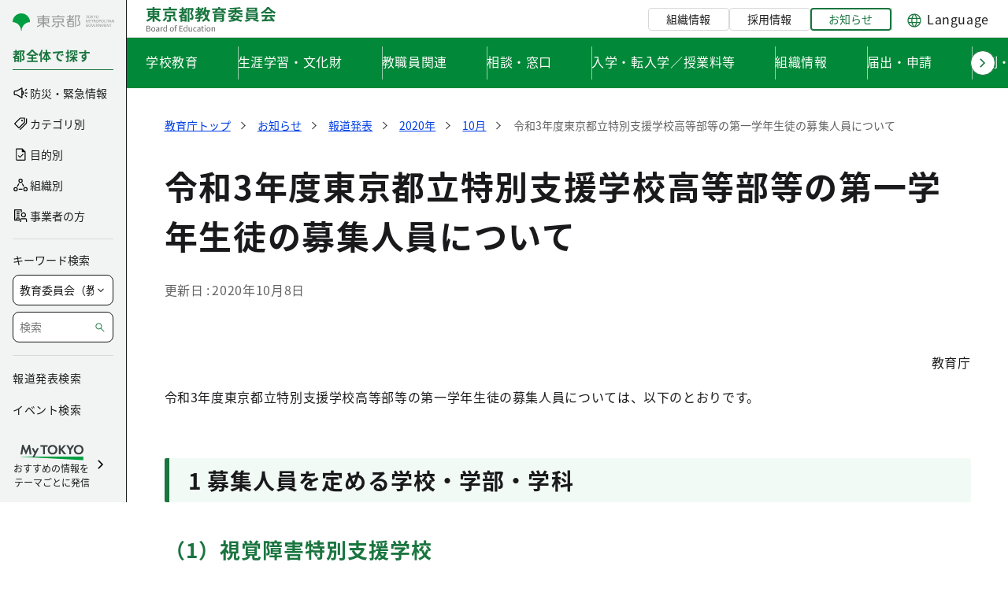

--- FILE ---
content_type: text/css;charset=UTF-8
request_url: https://www.kyoiku.metro.tokyo.lg.jp/o/frontend-js-aui-web/alloy_ui.css?&mac=favIEq7hPo8AEd6k+N5OVADEEls=&browserId=chrome&languageId=ja_JP&minifierType=css&themeId=mytokyo_WAR_KyoikuTheme
body_size: -60
content:
/*1767288212000*/
#yui3-css-stamp {
	position: absolute !important;
	visibility: hidden !important;
}

--- FILE ---
content_type: image/svg+xml
request_url: https://www.kyoiku.metro.tokyo.lg.jp/documents/d/global/img_ch_attractions-svg-1?download=true
body_size: 2834
content:
<svg width="90" height="90" viewBox="0 0 90 90" fill="none" xmlns="http://www.w3.org/2000/svg"><g clip-path="url(#clip0_7778_98464)"><g clip-path="url(#clip1_7778_98464)"><path d="M86.202 62.442V42.467l-5.745-6.039a.649.649 0 00-.924 0l-5.745 6.04v19.974H72.43l.025-3.485a.86.86 0 00-.155-.499l-3.42-4.888a.854.854 0 00-.7-.365h-6.773a.854.854 0 00-.7.365l-3.418 4.888a.86.86 0 00-.155.499l.025 3.485h-2.642V46.69a.358.358 0 00-.358-.359H42.461c-.198 0-.244-.107-.358-.07l-.049-9.667a.358.358 0 00-.357-.359h-11.7a.358.358 0 00-.357.36v25.847h-1.606l-2.286-16.54h1.662a.898.898 0 00.897-.9v-2.497c0-.497-.402-.9-.897-.9h-2.256l-1.003-7.26c-.02-.146-.23-.146-.25 0l-1.003 7.26h-2.256a.898.898 0 00-.897.9v2.496c0 .498.402.9.897.9h1.662l-2.286 16.54h-1.63l.024-3.484a.86.86 0 00-.155-.499l-3.419-4.888a.854.854 0 00-.7-.365H7.367a.853.853 0 00-.7.365l-3.419 4.888a.86.86 0 00-.155.499l.025 3.485H1.441v4.511h87.116v-4.511h-2.355z" fill="#5BA65B" stroke="#231815" stroke-width="1.102" stroke-linecap="round" stroke-linejoin="round"/><path d="M87.97 64.054H2.03v3.544h85.94v-3.544z" fill="#5BA65B"/><path d="M38.788 38.92h-5.776a.43.43 0 00-.43.432v1.716a.43.43 0 00.43.43h5.776a.43.43 0 00.43-.43v-1.716a.43.43 0 00-.43-.431zm40.027 4.297h-1.71a.43.43 0 00-.43.431v1.716a.43.43 0 00.43.431h1.71a.43.43 0 00.43-.431v-1.716a.43.43 0 00-.43-.43zm4.285 0h-1.71a.43.43 0 00-.43.431v1.716a.43.43 0 00.43.431h1.71a.43.43 0 00.43-.431v-1.716a.43.43 0 00-.43-.43zM9.463 58.684h-1.71a.43.43 0 00-.429.43v1.716a.43.43 0 00.43.431h1.71a.43.43 0 00.429-.43v-1.716a.43.43 0 00-.43-.431zm4.281 0h-1.709a.43.43 0 00-.43.43v1.716a.43.43 0 00.43.431h1.71a.43.43 0 00.429-.43v-1.716a.43.43 0 00-.43-.431zm49.876 0h-1.71a.43.43 0 00-.43.43v1.716a.43.43 0 00.43.431h1.71a.43.43 0 00.429-.43v-1.716a.43.43 0 00-.43-.431zm4.28 0h-1.709a.43.43 0 00-.43.43v1.716a.43.43 0 00.43.431h1.71a.43.43 0 00.43-.43v-1.716a.43.43 0 00-.43-.431z" fill="#fff" stroke="#231815" stroke-width="1.102" stroke-linecap="round" stroke-linejoin="round"/><path d="M23.608 22.599c-.008-.007-.019-.007-.027-.014a.538.538 0 00-.22-.105l-.013-.005a.54.54 0 00-.257.021c-.008.003-.017 0-.025.003-.014.004-.022.018-.036.024a.535.535 0 00-.163.114c-.016.016-.033.03-.047.048a.539.539 0 00-.11.235l-.198 1.112-.88 4.947c-.424-.2-.942-.265-1.465-.178-.522.086-.995.315-1.334.644-.386.375-.564.857-.487 1.32.129.785.923 1.31 1.895 1.31.15 0 .303-.012.46-.038 1.105-.184 1.87-.965 1.826-1.814l.906-5.096 1.96 1.534a.55.55 0 00.878-.338l.166-.932a.552.552 0 00-.183-.516L23.608 22.6z" fill="#040000"/><path d="M66.934 90.206H22.328L26.3 70.183h37.29l3.345 20.023z" fill="#5BA65B"/><path d="M65.59 83.27l1.578 7.242m-44.637 0l1.214-7.242" stroke="#231815" stroke-width="1.174" stroke-linecap="round" stroke-linejoin="round"/><path d="M60.875 53.499c1.334 6.915 2.161 12.434 2.178 17.758" stroke="#231815" stroke-width="1.174" stroke-miterlimit="10"/><path d="M67.025 80.05l-6.224-25.547c-.601-8.892-7.974-15.919-16.987-15.919-9.406 0-17.032 7.653-17.032 17.093l-4.63 25.947s-1.24 3.54 3.033 3.57c4.274.028 39.016.42 39.016.42s4.868.007 2.824-5.564z" fill="#fff"/><path d="M49.98 27.979a7.3 7.3 0 00.04-.75c0-3.978-3.214-7.203-7.178-7.203s-7.178 3.225-7.178 7.204a7.2 7.2 0 005.523 7.009l-.535 7.52 2.19.488 4.866-3.419.21-6.334c.195.049.398.078.607.078a2.525 2.525 0 002.52-2.53c0-.853-.42-1.605-1.065-2.063z" fill="#FDECD6"/><path d="M39.531 87.84l.594 2.672" stroke="#231815" stroke-width="1.174" stroke-linecap="round" stroke-linejoin="round"/><path d="M26.929 46.367c.025.013.05-.018.03-.04-.598-.646-.622-1.668-.001-2.292a1.61 1.61 0 011.543-.425 1.624 1.624 0 01.492-1.777c.668-.56 1.67-.45 2.262.19l1.412 1.528c1.036-.328 2.062-.258 2.868.29 1.204.817 1.606 2.486 1.191 4.26l.029.115c1.089 1.247 1.244 3.292.419 5.223l2.535 3.312a1.399 1.399 0 01-.256 1.956l-3.068 2.364c-.608.47-1.48.354-1.948-.256l-2.56-3.345c-.876-.05-1.772-.42-2.632-1.215l-4.929-5.33c-.469-.509-.522-1.3-.075-1.829.314-.37.768-.524 1.2-.47l-.096-.105c-.47-.508-.522-1.302-.073-1.83a1.347 1.347 0 011.657-.324z" fill="#FDECD6"/><path d="M34.787 46.021s-.815-1.386-2.127-2.47l2.127 2.47z" fill="#FDECD6"/><path d="M27.018 46.536a.025.025 0 00.03-.04c-.597-.646-.621-1.668 0-2.292a1.609 1.609 0 011.543-.425 1.624 1.624 0 01.492-1.777c.668-.56 1.67-.45 2.262.19l1.412 1.528c1.036-.328 2.062-.258 2.868.289 1.204.818 1.606 2.487 1.19 4.261l.03.115c1.088 1.247 1.244 3.292.419 5.223l2.534 3.312a1.397 1.397 0 01-.255 1.955l-3.068 2.365a1.386 1.386 0 01-1.948-.257l-2.56-3.344c-.876-.05-1.772-.42-2.632-1.215l-4.929-5.33c-.47-.509-.522-1.3-.075-1.829.314-.37.768-.525 1.2-.47l-.096-.105c-.47-.508-.522-1.302-.073-1.83a1.347 1.347 0 011.657-.324zm7.862-.346s-.814-1.386-2.126-2.47" stroke="#231815" stroke-width="1.174" stroke-linecap="round" stroke-linejoin="round"/><path d="M35.059 40.782l2.155-1.06-1.669 3.746-1.654-.072 1.168-2.614zm29.803 33.452c.336 0 .608-.656.608-1.465s-.272-1.465-.608-1.465c-.336 0-.608.656-.608 1.465 0 .81.272 1.465.608 1.465z" fill="#5BA65B"/><path d="M40.544 38.504c-3.753.467-6.468 1.935-8.544 4.451M27.198 54.07a92.91 92.91 0 00-.836 3.692c-.044.211-4 22.545-4 22.545-.847 4.588.23 5.16 4.879 5.16h33.715c4.068 0 7.115-.08 6.303-4.082l-6.02-26.765c-3.203-12.096-8.98-15.209-13.506-16.007" stroke="#231815" stroke-width="1.174" stroke-miterlimit="10"/><path d="M53.398 77.375l2.844 9.465 3.068-.439 8.702-5.035-4.575-9.585-8.43 3.674-1.609 1.92z" fill="#5BA65B"/><path d="M68.013 81.365l-8.701 5.173-4.007-11.209 8.006-3.93 4.702 9.966z" stroke="#231815" stroke-width="1.174" stroke-linecap="round" stroke-linejoin="round"/><path d="M59.31 86.402l-2.973.896-2.939-9.922 1.965-2.089 3.947 11.115z" stroke="#231815" stroke-width="1.19" stroke-linecap="round" stroke-linejoin="round"/><path d="M63.314 71.398l-1.795 6.22-6.152-2.332" stroke="#231815" stroke-width="1.174" stroke-linecap="round" stroke-linejoin="round"/><path d="M35.395 43.976c.35-2.422 1.355-4.191 2.967-5.077m-4.472 4.496c.154-1.624.765-2.835 1.809-3.478m28.43 27.42c.125 2.125.155 3.91.073 5.907" stroke="#231815" stroke-width="1.174" stroke-miterlimit="10"/><path d="M55.434 76.447c2.269-1.315 3.319-3.754 2.345-5.447-.975-1.694-3.604-2-5.873-.686-2.27 1.315-3.32 3.754-2.345 5.447.974 1.694 3.603 2 5.873.686zM40.377 65.076c3.327-1.927 4.952-5.354 3.63-7.653-1.323-2.3-5.093-2.6-8.42-.673-3.327 1.928-4.952 5.355-3.63 7.654 1.323 2.3 5.093 2.6 8.42.672z" fill="#fff"/><path d="M47.07 59.73c-1.472-2.581-4.24-4.322-7.415-4.322-4.715 0-8.538 3.836-8.538 8.568 0 4.856 4.838 13.996 16.934 14.281 6.393.151 11.73-4.16 12.965-9.692M49.807 28.293a7.33 7.33 0 00.092-1.156c0-3.98-3.215-7.205-7.18-7.205s-7.18 3.226-7.18 7.205c0 3.98 3.215 7.206 7.18 7.206 0 0 1.34.09 2.314-.398" stroke="#231815" stroke-width="1.174" stroke-miterlimit="10" stroke-linecap="round"/><path d="M41.43 27.287a.584.584 0 01.503.213.973.973 0 01.22.516.916.916 0 01-.158.671.542.542 0 01-.424.219.589.589 0 01-.44-.217.973.973 0 01-.22-.515c-.057-.453.17-.841.518-.887zm-2.88.001c.184-.025.366.054.504.213a.973.973 0 01.22.516c.057.452-.17.841-.519.886a.587.587 0 01-.503-.213.977.977 0 01-.22-.515c-.057-.452.17-.842.519-.887z" fill="#040000"/><path d="M41.008 34.158l-.264 3.182c-.037.472-.086 3.442-.08 3.501.093.784.416 1.42 1.713 1.42 1.063 0 5.349-3.128 5.349-3.128l.295-6.738" stroke="#040000" stroke-width="1.263" stroke-linecap="round" stroke-linejoin="round"/><path d="M49.885 28.465a1.954 1.954 0 011.232 1.817 1.95 1.95 0 01-1.947 1.954h-2.19" stroke="#040000" stroke-width="1.252" stroke-miterlimit="10" stroke-linecap="round"/><path d="M56.977 20.754c-3.608-3.196-6.444-3.37-7.869-1.749-1.425 1.62-.9 4.423 2.708 7.619 3.609 3.195 10.359 3.953 10.359 3.953s-1.59-6.628-5.197-9.823zm-14.35-.684c-1.036-.07-2.284.165-3.523.728-2.57 1.17-4.12 3.3-3.46 4.76.659 1.459 3.277 1.694 5.847.524a8.87 8.87 0 00.973-.519c.286.385.608.765.971 1.129 2.2 2.207 4.932 3.043 6.103 1.868 1.17-1.175.338-3.917-1.861-6.124-1.685-1.691-3.681-2.574-5.05-2.367z" fill="#231815"/><path d="M28.59 43.78l2.794 3.173" stroke="#231815" stroke-width="1.102" stroke-miterlimit="10" stroke-linecap="round"/><path d="M26.972 46.451c.025.014.05-.018.03-.039-.598-.646-.622-1.669-.001-2.292a1.609 1.609 0 011.543-.425 1.624 1.624 0 01.492-1.778c.668-.56 1.67-.45 2.262.19l1.412 1.528c1.036-.327 2.062-.258 2.868.29 1.204.817 1.606 2.486 1.191 4.261l.029.114c1.088 1.248 1.244 3.293.419 5.224l2.535 3.312c.467.61.353 1.486-.256 1.955l-3.068 2.365a1.386 1.386 0 01-1.948-.257l-2.56-3.344c-.876-.051-1.772-.421-2.632-1.216l-4.929-5.33c-.469-.508-.522-1.3-.075-1.828.314-.37.768-.525 1.2-.47l-.096-.105c-.47-.509-.522-1.302-.073-1.83a1.347 1.347 0 011.657-.325z" fill="#FDECD6"/><path d="M26.972 46.451c.025.014.05-.018.03-.039-.598-.646-.622-1.669-.001-2.292a1.609 1.609 0 011.543-.425 1.624 1.624 0 01.492-1.778c.668-.56 1.67-.45 2.262.19l1.412 1.528c1.036-.327 2.062-.258 2.868.29 1.204.817 1.606 2.486 1.191 4.261l.029.114c1.088 1.248 1.244 3.293.419 5.224l2.535 3.312c.467.61.353 1.486-.256 1.955l-3.068 2.365a1.386 1.386 0 01-1.948-.257l-2.56-3.344c-.876-.051-1.772-.421-2.632-1.216l-4.929-5.33c-.469-.508-.522-1.3-.075-1.828.314-.37.768-.525 1.2-.47l-.096-.105c-.47-.509-.522-1.302-.073-1.83a1.347 1.347 0 011.657-.325z" stroke="#231815" stroke-width="1.102" stroke-miterlimit="10"/><path d="M28.543 43.695l2.714 3.26M27 46.413l2.063 2.377m-3.583-.08l2.119 2.281m5.104-7.356l1.839 2.219" stroke="#231815" stroke-width="1.102" stroke-linecap="round" stroke-linejoin="round"/><path d="M40.377 65.076c3.327-1.927 4.952-5.354 3.63-7.653-1.323-2.3-5.093-2.6-8.42-.673-3.327 1.928-4.952 5.355-3.63 7.654 1.323 2.3 5.093 2.6 8.42.672z" fill="#fff"/><path d="M47.07 59.73c-1.472-2.581-4.24-4.322-7.415-4.322-4.715 0-8.538 3.836-8.538 8.568 0 4.856 4.838 13.996 16.934 14.281 6.393.151 11.73-4.16 12.965-9.692" stroke="#231815" stroke-width="1.174" stroke-miterlimit="10" stroke-linecap="round"/></g></g><defs><clipPath id="clip0_7778_98464"><path fill="#fff" d="M0 0h90v90H0z"/></clipPath><clipPath id="clip1_7778_98464"><path fill="#fff" transform="translate(.984 18)" d="M0 0h88.029v73H0z"/></clipPath></defs></svg>

--- FILE ---
content_type: image/svg+xml
request_url: https://www.kyoiku.metro.tokyo.lg.jp/documents/d/kyoiku/logo_header_bureau-svg-2?download=true
body_size: 2991
content:
<svg width="166" height="34" viewBox="0 0 166 34" fill="none" xmlns="http://www.w3.org/2000/svg"><path d="M1.16 3.68h17.76v2.24H1.16V3.68zm7.52-1.66h2.5V20.8h-2.5V2.02zm-.6 11.42l2.02.86c-1.84 2.64-4.86 5-7.88 6.28-.36-.6-1.12-1.54-1.66-2.02 2.92-1.02 5.96-3.02 7.52-5.12zm3.78.08c1.6 2.04 4.7 4.02 7.62 5-.56.5-1.32 1.44-1.7 2.1-2.98-1.26-6.02-3.64-7.88-6.24l1.96-.86zm-6.68-1.8v1.22h9.68v-1.22H5.18zm0-2.86v1.2h9.68v-1.2H5.18zm-2.34-1.8h14.48v7.68H2.84V7.06zm19.1-3.12h17.7v2.3h-17.7v-2.3zm7.52-1.92h2.56v3.06h-2.56V2.02zM26.6 9.68V12h8.36V9.68H26.6zm-2.38-2.06h13.3v6.44h-13.3V7.62zm9.96 8.26l2.2-1.06c1.24 1.26 2.86 3.06 3.64 4.26l-2.38 1.2c-.66-1.18-2.2-3.06-3.46-4.4zm-4.68-2.64h2.52v5.06c0 1.2-.24 1.82-1.14 2.16-.86.32-2.06.34-3.68.34-.1-.68-.44-1.64-.76-2.28 1.02.04 2.3.04 2.62.02.34 0 .44-.06.44-.32v-4.98zm-4.74 1.6l2.44.78c-1 1.6-2.48 3.36-3.9 4.48-.52-.46-1.38-1.08-1.94-1.4 1.34-.98 2.72-2.58 3.4-3.86zM43.2 4.14h6.92V6.2H43.2V4.14zm2.4 13.64h5.02v1.94H45.6v-1.94zm0-3.2h5.08v1.82H45.6v-1.82zm-3.26-6.74h10.24v2.08H42.34V7.84zm3.5-5.66h2.22v7.04h-2.22V2.18zm5.26.72l2.16.62c-2.04 5.24-5.54 9.3-10.06 11.74-.26-.52-.96-1.52-1.38-2 4.3-2.04 7.54-5.64 9.28-10.36zm-4.74 8.5h4.22v1.92h-4.22v7.44H44.2v-7.98l1.3-1.38h.86zm3.26 0h2.28v9.08h-2.28V11.4zm3.6-8.26h5.88v2.24h-3.52v15.4h-2.36V3.14zm5.32 0H59l.36-.1 1.74 1.08c-.7 1.92-1.6 4.2-2.4 5.98 1.68 1.78 2.04 3.36 2.04 4.68 0 1.5-.34 2.48-1.12 3-.4.28-.88.46-1.42.52-.48.06-1.12.08-1.74.04-.02-.64-.26-1.68-.64-2.32.52.04.92.06 1.28.04.3 0 .6-.06.82-.18.38-.22.52-.68.52-1.36 0-1.1-.46-2.58-2.1-4.12.82-1.96 1.76-5 2.2-6.44v-.82zm6.2 7.14h5.7v1.86h-5.7v-1.86zm-.96-6.44h6.44v2.02h-6.44V3.84zm-.7 3.36h9.78v2.06h-9.78V7.2zm2.96-5.18h2.22v6.22h-2.22V2.02zm5.44.48l2.22.64c-1.98 4.96-5.3 8.8-9.44 11.14-.32-.48-1.14-1.4-1.62-1.82 4.06-2 7.18-5.5 8.84-9.96zm-4.52 10.62h2.24v5.42c0 1.04-.18 1.6-.88 1.92-.72.32-1.66.36-2.92.36-.1-.62-.4-1.48-.68-2.06.78.02 1.64.02 1.9.02s.34-.06.34-.28v-5.38zm2.98-2.84h.48l.44-.12 1.3 1.02c-.98 1.2-2.34 2.54-3.56 3.4-.26-.38-.82-.94-1.14-1.24.9-.68 1.98-1.88 2.48-2.7v-.36zm-7.02 4.7c2.54-.16 6.36-.46 9.92-.76v2.04c-3.42.32-7.08.64-9.68.86l-.24-2.14zm11.52-9.3h7.34V7.9h-7.34V5.68zM74.72 2l2.42.38c-.68 4-1.94 7.82-3.78 10.2-.4-.44-1.38-1.32-1.92-1.7 1.7-2.02 2.74-5.38 3.28-8.88zm3.5 5.02l2.46.22c-.86 6.84-2.92 11.12-7.98 13.64-.24-.56-.94-1.66-1.38-2.18 4.56-2 6.3-5.76 6.9-11.68zm-2.46.38c.8 5.08 2.54 9.42 6.24 11.34-.56.48-1.32 1.42-1.68 2.08-4.02-2.4-5.76-7.08-6.74-13.08l2.18-.34zm11.22 3.1h10.78v1.94H89.4v8.38h-2.42V10.5zm10.04 0h2.44v8.06c0 1.12-.28 1.64-1.12 1.94-.82.3-2 .32-3.64.32-.12-.58-.44-1.38-.72-1.92.96.04 2.26.04 2.58.02.34 0 .46-.1.46-.38V10.5zm-8.56 2.88h9.44v1.64h-9.44v-1.64zm-4.2-9.66h17.82v2.1H84.26v-2.1zm5 1.26l2.7.7a41.62 41.62 0 01-2.88 3.34l-1.92-.68c.74-.94 1.6-2.34 2.1-3.36zM95.3 6.4l1.96-1.18c1.64 1.12 3.78 2.82 4.84 4.04l-2.1 1.36c-.94-1.2-3-3-4.7-4.22zM84.96 7.56c3.7-.02 9.52-.12 14.88-.22l-.12 1.94c-5.26.2-10.96.36-14.68.44l-.08-2.16zm3.5 8.42h9.42v1.64h-9.42v-1.64zM91.92 2h2.48v2.78h-2.48V2zm12.92 10.78h18.32v1.96h-18.32v-1.96zm6.6-1.88l2.36.62c-1.28 2.1-2.98 4.64-4.18 6.24l-2.32-.7c1.24-1.6 2.98-4.18 4.14-6.16zm5.52 2.68l2.36.6c-1.96 4.68-6 6.04-13.26 6.64-.16-.7-.54-1.56-.94-2.1 6.58-.3 10.28-1.36 11.84-5.14zm-8.22 3.64l1.24-1.74c4.58.9 9.54 2.26 12.54 3.34l-1.46 2c-2.9-1.16-7.56-2.58-12.32-3.6zm-3.68-11.2h17.78v1.94h-17.78V6.02zm7.7-2.24h2.38v7.64h-2.38V3.78zm-.9 2.74l1.92.78c-1.78 2.3-4.76 4.14-7.84 5.06-.3-.56-.96-1.42-1.44-1.86 2.94-.7 5.88-2.2 7.36-3.98zm4.12.02c1.5 1.7 4.48 3.12 7.42 3.78-.52.48-1.2 1.38-1.52 1.98-3.06-.88-6.02-2.74-7.82-4.98l1.92-.78zm3.42-4.52l1.72 1.68c-3.86.84-9.46 1.16-14.12 1.18-.06-.52-.3-1.36-.5-1.84 4.54-.04 9.88-.38 12.9-1.02zm11.36 2.5V5.8h8.12V4.52h-8.12zm-2.4-1.86h13.08v5.02h-13.08V2.66zm1.48 9.78v.84h9.82v-.84h-9.82zm0 2.38v.86h9.82v-.86h-9.82zm0-4.76v.84h9.82v-.84h-9.82zm-2.4-1.64h14.72v8.88h-14.72V8.42zm3.88 8.48l2.14 1.5c-1.6.94-4.2 1.92-6.24 2.4-.44-.5-1.24-1.26-1.82-1.72 2.1-.46 4.66-1.4 5.92-2.18zm4.4 1.62l2.1-1.52c2.12.56 4.8 1.5 6.46 2.14l-2.1 1.7c-1.56-.72-4.32-1.72-6.46-2.32zm11.72-.66c3.58-.1 9.14-.3 14.18-.52l-.08 2.2c-4.9.28-10.18.52-13.78.66l-.32-2.34zm-.1-5.96h16.64v2.24h-16.64V11.9zm3.56-3.84h9.38v2.2h-9.38v-2.2zm1.34 5.3l2.74.76c-.94 1.88-2.02 3.96-2.92 5.3l-2.1-.7c.82-1.46 1.78-3.68 2.28-5.36zm4.96 2.06l2.12-1.1c1.8 1.54 3.66 3.64 4.58 5.16l-2.22 1.34c-.84-1.52-2.76-3.8-4.48-5.4zm-1.62-11.06c-1.62 2.28-4.74 4.84-8.06 6.42-.28-.58-.92-1.48-1.42-2 3.42-1.5 6.62-4.36 8.1-6.72h2.54c2.12 2.94 5.3 5.22 8.48 6.36-.58.6-1.12 1.46-1.56 2.18-3-1.4-6.38-3.92-8.08-6.24z" fill="#1A753F"/><path d="M1 33v-7.33h2.17c1.49 0 2.52.51 2.52 1.8 0 .72-.38 1.36-1.07 1.59v.04c.88.17 1.49.76 1.49 1.76 0 1.43-1.14 2.14-2.77 2.14H1zm.93-4.21h1.08c1.26 0 1.77-.46 1.77-1.21 0-.86-.58-1.18-1.72-1.18H1.93v2.39zm0 3.48h1.28c1.25 0 2-.45 2-1.44 0-.91-.72-1.33-2-1.33H1.93v2.77zm7.672.87c-1.34 0-2.52-1.05-2.52-2.84 0-1.82 1.18-2.86 2.52-2.86 1.33 0 2.51 1.04 2.51 2.86 0 1.79-1.18 2.84-2.51 2.84zm0-.76c.94 0 1.57-.84 1.57-2.08 0-1.26-.63-2.1-1.57-2.1-.95 0-1.58.84-1.58 2.1 0 1.24.63 2.08 1.58 2.08zm5.02.76c-.91 0-1.59-.57-1.59-1.55 0-1.18 1.02-1.77 3.33-2.03 0-.7-.22-1.37-1.11-1.37-.64 0-1.21.3-1.63.59l-.36-.64c.5-.32 1.26-.7 2.13-.7 1.33 0 1.89.88 1.89 2.23V33h-.75l-.08-.64h-.04c-.51.43-1.12.78-1.79.78zm.25-.74c.53 0 .97-.25 1.49-.72v-1.51c-1.83.21-2.44.66-2.44 1.36 0 .62.42.87.95.87zm4.134.6v-5.43h.74l.09.99h.03c.37-.69.93-1.12 1.54-1.12.24 0 .4.03.58.11l-.17.8c-.19-.06-.31-.09-.53-.09-.45 0-1.01.33-1.37 1.26V33h-.91zm5.58.14c-1.36 0-2.24-1.03-2.24-2.84 0-1.77 1.12-2.86 2.36-2.86.63 0 1.05.23 1.52.63l-.04-.94v-2.08h.91V33h-.75l-.08-.64h-.02c-.43.43-1 .78-1.66.78zm.2-.77c.51 0 .95-.25 1.4-.74v-2.85c-.46-.42-.88-.58-1.33-.58-.87 0-1.56.85-1.56 2.09 0 1.3.54 2.08 1.49 2.08zm8.508.77c-1.34 0-2.52-1.05-2.52-2.84 0-1.82 1.18-2.86 2.52-2.86 1.33 0 2.51 1.04 2.51 2.86 0 1.79-1.18 2.84-2.51 2.84zm0-.76c.94 0 1.57-.84 1.57-2.08 0-1.26-.63-2.1-1.57-2.1-.95 0-1.58.84-1.58 2.1 0 1.24.63 2.08 1.58 2.08zm4.045.62v-6.3c0-1.09.51-1.79 1.59-1.79.33 0 .65.08.9.18l-.19.7c-.21-.09-.42-.14-.62-.14-.52 0-.77.36-.77 1.07V33h-.91zm-.74-4.69v-.68l.79-.06h2.02v.74H36.6zM42.768 33v-7.33h4.22v.78h-3.29v2.3h2.77v.79h-2.77v2.68h3.4V33h-4.33zm7.511.14c-1.36 0-2.24-1.03-2.24-2.84 0-1.77 1.12-2.86 2.36-2.86.63 0 1.05.23 1.52.63l-.04-.94v-2.08h.91V33h-.75l-.08-.64h-.02c-.43.43-1 .78-1.66.78zm.2-.77c.51 0 .95-.25 1.4-.74v-2.85c-.46-.42-.88-.58-1.33-.58-.87 0-1.56.85-1.56 2.09 0 1.3.54 2.08 1.49 2.08zm5.742.77c-1.14 0-1.66-.74-1.66-2.13v-3.44h.91v3.33c0 1.01.31 1.44 1.03 1.44.55 0 .95-.27 1.46-.91v-3.86h.91V33h-.75l-.08-.85h-.02c-.51.59-1.05.99-1.8.99zm6.624 0c-1.44 0-2.54-1.05-2.54-2.84 0-1.82 1.22-2.86 2.61-2.86.71 0 1.21.29 1.59.64l-.46.6c-.32-.29-.66-.48-1.08-.48-1 0-1.72.84-1.72 2.1 0 1.24.69 2.08 1.69 2.08.49 0 .94-.24 1.28-.54l.39.61c-.48.43-1.11.69-1.76.69zm4.08 0c-.91 0-1.59-.57-1.59-1.55 0-1.18 1.02-1.77 3.33-2.03 0-.7-.22-1.37-1.11-1.37-.64 0-1.21.3-1.63.59l-.36-.64c.5-.32 1.26-.7 2.13-.7 1.33 0 1.89.88 1.89 2.23V33h-.75l-.08-.64h-.04c-.51.43-1.12.78-1.79.78zm.25-.74c.53 0 .97-.25 1.49-.72v-1.51c-1.83.21-2.44.66-2.44 1.36 0 .62.42.87.95.87zm5.66.74c-1.16 0-1.54-.73-1.54-1.81v-3.02h-.81v-.68l.85-.06.1-1.53h.77v1.53h1.47v.74h-1.47v3.04c0 .66.21 1.05.84 1.05.19 0 .44-.08.61-.15l.18.68c-.3.11-.66.21-1 .21zm2.07-.14v-5.43h.91V33h-.91zm.46-6.55c-.36 0-.61-.23-.61-.61 0-.35.25-.58.61-.58.35 0 .61.23.61.58 0 .38-.26.61-.61.61zm4.403 6.69c-1.34 0-2.52-1.05-2.52-2.84 0-1.82 1.18-2.86 2.52-2.86 1.33 0 2.51 1.04 2.51 2.86 0 1.79-1.18 2.84-2.51 2.84zm0-.76c.94 0 1.57-.84 1.57-2.08 0-1.26-.63-2.1-1.57-2.1-.95 0-1.58.84-1.58 2.1 0 1.24.63 2.08 1.58 2.08zm3.955.62v-5.43h.74l.09.79h.03c.51-.51 1.07-.92 1.82-.92 1.14 0 1.66.74 1.66 2.12V33h-.92v-3.32c0-1.02-.31-1.45-1.03-1.45-.55 0-.94.29-1.48.83V33h-.91z" fill="#626264"/></svg>

--- FILE ---
content_type: image/svg+xml
request_url: https://www.kyoiku.metro.tokyo.lg.jp/documents/d/global/img_ch_youth-svg-1?download=true
body_size: 4647
content:
<svg width="90" height="90" viewBox="0 0 90 90" fill="none" xmlns="http://www.w3.org/2000/svg"><g clip-path="url(#clip0_7778_99879)"><path d="M7.818 26.336l-1.869 2.336 1.713 2.491 2.024-2.335-1.868-2.492z" fill="#fff"/><path d="M10.295 28.517c-1.766-.858-2.184-3.192-2.188-3.216a.362.362 0 00-.72.057c-.002.249-.084 2.445-2.114 2.96a.362.362 0 00-.069.678c1.767.859 2.184 3.193 2.188 3.216a.363.363 0 00.72-.057c.003-.249.082-2.444 2.114-2.96a.361.361 0 00.07-.678zm-4.113.235c.923-.462 1.405-1.24 1.656-1.937.291.647.755 1.393 1.48 1.946-.924.462-1.406 1.24-1.657 1.936-.291-.646-.756-1.392-1.479-1.945z" fill="#040000"/><path d="M66.828 30.976l2.336-2.336 1.712 2.491-1.868 2.336-2.18-2.491z" fill="#fff"/><path d="M68.545 34.67a.381.381 0 00.755-.06c.003-.261.086-2.565 2.218-3.107a.38.38 0 00.073-.71c-1.854-.901-2.292-3.35-2.296-3.375a.38.38 0 00-.755.06c-.003.26-.089 2.565-2.218 3.106a.38.38 0 00-.073.71c1.854.902 2.292 3.35 2.296 3.375zm2.02-3.622c-.97.485-1.474 1.3-1.738 2.032-.305-.678-.793-1.46-1.552-2.041.968-.485 1.474-1.301 1.737-2.033.306.68.793 1.462 1.553 2.042z" fill="#040000"/><path d="M50.114 89.732l-4.942-13.617 32.892-6.888 3.268 7.426 8.046 13.08H50.114z" fill="#5BA65B"/><path d="M81.163 58.648l5.856-.516 1.377 4.477-3.96 1.55-2.055.428-1.847-1.577-1.093-1.262 1.722-3.1z" fill="#FDECD6"/><path d="M27.555 32.438l5.725-6.63s6.417 3.553 8.218 5.546c1.8 1.993 8.068 7.043 8.068 7.043s4.376-1.301 9.033-1.593c4.658-.292 16.774 1.241 17.785 1.992 1.012.75 6.605 2.215 9.664 6.65 3.058 4.433 2.102 10.534 2.102 10.534s-2.82 5.096-7.82 1.995c0 0-.867-7.579-3.795-9.99-.627-.516-2.755-1.722-2.755-1.722s.312 9.517 4.289 17.933c0 0 2.806 5.427-3.497 6.49-6.303 1.064-29.556 5.025-29.556 5.025s-.752-.193-1.115-3.186c-1.808-14.896 3.014-26.607 3.014-26.607l-5.855-2.755-5.991-1.438s-6.037-1.07-7.514-9.287z" fill="#5BA65B"/><path d="M58.065 54.688s-3.979-11.725-3.314-14.996l6.52.272-3.206 14.724z" fill="#fff"/><path d="M55.498 36.163l-.947 1.464.305 3.153s4.265 2.392 5.984.093l1.589-3.973.818-1.942-.474-1.625-1.592.075-5.683 2.755z" fill="#FDECD6"/><path d="M56.625 37.368a5.941 5.941 0 100-11.882 5.941 5.941 0 000 11.882z" fill="#FDECD6"/><path d="M62.691 36.428s5.339.172 7.75 1.377c0 0 20.4 1.855 17.728 18.586a1.46 1.46 0 01-.564.938c-.925.696-3.17 2-6.333 1.303a1.535 1.535 0 01-1.19-1.36c-.231-2.521-1.328-8.9-6.541-10.684m-12.567-5.673c-2.23 7.066-2.58 14.284-2.58 14.284" stroke="#231815" stroke-width=".779" stroke-linecap="round" stroke-linejoin="round"/><path d="M60.843 40.873l-2.932-1.658 3.06 1.7a36.655 36.655 0 011.726-4.487s-4.27 2.787-4.786 2.787c-.517 0-3.208-1.96-3.208-1.96l.33 3.524" fill="#fff"/><path d="M60.843 40.873l-2.932-1.658m0 0l-2.879 1.564-.329-3.523s2.691 1.959 3.208 1.959zm0 0l3.06 1.7a36.655 36.655 0 011.726-4.487s-4.27 2.787-4.786 2.787zm-25.989-13.32s1.78.26 5.375 2.67c2.82 1.89 6.69 5.237 12.14 9.93m-22.003-6.661s.304 9.072 9.776 10.966c0 0 3.616.173 5.166 1.378 1.55 1.206 4.478 2.067 4.478 2.067S41.86 59.849 44.27 74.832c0 0-.057 1.428 2.382.8 2.44-.628 29.649-5.622 29.649-5.622s3.272-.172 2.066-4.306c-1.205-4.133-5.666-14.476-4.038-18.604m6.68 11.487s-.393 1.08-.832 1.52c-.775.775-1.033 2.755.861 3.1m.091-1.809s.461 1.23.367 2.237c-.02.218.026.44.145.624.162.252.624.418 1.21.067.861-.517.689-1.722.689-1.722m-.349 1.55s1.034.516 1.722-.173c0 0 .345-.344.345-1.722m-.176 1.722s1.55.517 1.894-1.722m-.343-4.132s3.444 4.994.172 4.994" stroke="#231815" stroke-width=".779" stroke-linecap="round" stroke-linejoin="round"/><path d="M58.291 55.035c-2.684-5.676-3.687-17.573-3.687-17.573l-5.167 1.033-1.253 5.16 2.755.344-2.239 1.894 9.591 9.142zm1.394-19.209l2.066.172s1.378 0 1.55-1.205c.172-1.206-.689-1.722-.689-1.722l-1.205-.345s-1.12-.43-1.808-2.669c0 0-3.961.345-6.544-3.272m4.981 10.192a5.855 5.855 0 114.368-4.16m-17.42 43.11s.101 4.752 1.206 6.95m17.392-1.483c1.401 3.737 4.213 7.936 4.515 8.216m9.958-20.388S86.278 85.47 89.426 89.61" stroke="#231815" stroke-width=".779" stroke-linecap="round" stroke-linejoin="round"/><path d="M55.834 31.49c.145.017.28.11.36.26a.787.787 0 01.082.448.74.74 0 01-.247.502.441.441 0 01-.376.095.48.48 0 01-.31-.25.788.788 0 01-.08-.448c.036-.368.287-.634.57-.606zm-2.289-.524c.15.014.28.11.36.26a.787.787 0 01.081.448c-.036.367-.287.633-.571.606a.478.478 0 01-.36-.26.791.791 0 01-.082-.447c.037-.368.288-.635.572-.607z" fill="#040000"/><path d="M68.467 37.335l.724 3.392-3.1 1.033 2.928 1.55-10.68 11.835m.005 2.287s-1.124 11.37 1.677 15.328" stroke="#231815" stroke-width=".779" stroke-linecap="round" stroke-linejoin="round"/><path d="M51.707 25.658s3.54 4.319 7.884 4.398c0 0 .963 2.948 2.567 2.891 0 0 1.898-4.132-2.185-7.117-4.55-3.326-8.266-.172-8.266-.172z" fill="#231815"/><path d="M31.02 22.896l-1.19-.948-.86.69.258 1.635-5.511-3.96s-.775-.431-1.205 0c-.431.43-.043 1.026-.043 1.026l3.436 3.707-1.069.691-.315 1.954.667 3.51s2.422 1.646 3.015-.273c0 0 1.534 2.63 3.905-.247 2.372-2.877.133-5.46.133-5.46l-1.22-2.325z" fill="#FDECD6"/><path d="M26.547 26.05c1.378-.344 2.411 1.722 1.378 2.067-1.033.344-2.239 0-2.239 0-1.033-.345-1.205-1.206-1.205-2.067 0-.86 1.205-.86 1.205-.86-.957-.821-2.727-2.78-3.417-3.554-.331-.371-.393-.922-.123-1.34.003-.005.005-.011.01-.015.603-.43 1.205 0 1.205 0l5.511 3.961s-.603-1.808.258-2.153l.026-.01c.56-.217 1.187.07 1.41.627.272.68.76 1.75 1.32 2.311.86.861 1.55 2.583.86 4.133-.688 1.55-2.41 3.444-4.477 2.41m.864-5.854s.344 1.894 2.066 2.755" stroke="#231815" stroke-width=".779" stroke-linecap="round" stroke-linejoin="round"/><path d="M24.497 26.6s-.546.611-.46 1.534c.077.835.714 1.496 1.532 1.686.426.1.967.131 1.598-.026.44-.11.77-.506.747-.96a1.54 1.54 0 00-.184-.628" stroke="#231815" stroke-width=".779" stroke-linecap="round" stroke-linejoin="round"/><path d="M24.517 29.207s-.38 1.665.48 2.182c.862.517 2.067.517 2.584.172.517-.344.394-1.156-.32-1.783" stroke="#231815" stroke-width=".779" stroke-linecap="round" stroke-linejoin="round"/><path d="M55.07 39.646l1.722 3.1h2.24l2.41-3.272-6.372.172z" fill="#5BA65B" stroke="#231815" stroke-width=".779" stroke-linecap="round" stroke-linejoin="round"/><path d="M54.727 37.752l.344 2.755 2.239-1.033-2.583-1.722zm7.315-.432l-1.205 3.444-2.497-1.463 3.702-1.98z" fill="#fff"/><path d="M60.722 40.998L57.79 39.34m0 0l-2.878 1.564-.329-3.523s2.69 1.959 3.207 1.959zm0 0l3.061 1.7a36.638 36.638 0 011.726-4.487s-4.27 2.787-4.787 2.787z" stroke="#231815" stroke-width=".779" stroke-linecap="round" stroke-linejoin="round"/><path d="M56.79 42.746h2.238l.603 2.325-1.292 9.73-1.122-3.148a30.432 30.432 0 01-.731-2.693l-.706-3.16 1.008-3.053z" fill="#5BA65B" stroke="#231815" stroke-width=".779" stroke-linecap="round" stroke-linejoin="round"/><path d="M24.266 89.733l-1.09-6.54 29.74-6.228 3.888 6.714 4.519 6.053H24.266z" fill="#5BA65B"/><path d="M55.944 67.389l5.294-.467 1.245 4.048-3.58 1.401-1.858.388-1.67-1.427-.988-1.14 1.557-2.803z" fill="#FDECD6"/><path d="M7.54 44.067l5.175-5.995s5.803 3.213 7.43 5.015c1.629 1.802 7.296 6.368 7.296 6.368s3.972-1.546 8.183-1.81 15.15 1.492 16.064 2.171c.915.679 5.972 2.003 8.737 6.012 2.766 4.009 1.9 9.525 1.9 9.525s-2.55 4.14-7.07 1.336c0 0-.784-6.385-3.43-8.565-.568-.467-2.492-1.557-2.492-1.557s.282 8.605 3.878 16.214c0 0 2.693 4.128-3.006 5.09-5.699.962-26.411 5.01-26.411 5.01s-1.147.137-1.475-2.569c-1.635-13.468 2.725-24.056 2.725-24.056l-5.294-2.491-5.417-1.3s-5.458-.968-6.794-8.398z" fill="#fff"/><path d="M34.867 63.567l-4.534-6.688-3.114-7.786 4.826-.934.78 6.54 2.042 8.868zm.758-.304l1.09-8.097 2.491-7.785 6.54.934-4.983 6.695-5.138 8.253z" fill="#5BA65B"/><path d="M12.147 42.568c1.278-1.793 1.53-3.806.561-4.496-.968-.69-2.789.205-4.066 1.998-1.278 1.794-1.53 3.806-.561 4.496.968.69 2.789-.205 4.066-1.998z" fill="#231815"/><path d="M9.998 35.392l-1.076-.857-.779.623.234 1.48-4.983-3.582s-.7-.389-1.09 0c-.389.39-.037.928-.037.928l3.106 3.352-.966.625-.286 1.766.604 3.173s2.189 1.49 2.726-.245c0 0 1.386 2.378 3.53-.224 2.145-2.602.12-4.937.12-4.937l-1.103-2.102z" fill="#FDECD6"/><path d="M35.142 63.663s-3.597-10.6-2.996-13.557l5.895.245-2.899 13.313z" fill="#fff"/><path d="M32.825 46.914l-.856 1.323.276 2.85s3.856 2.164 5.41.085l1.437-3.592.74-1.756-.43-1.469-1.439.068-5.138 2.49z" fill="#FDECD6"/><path d="M33.837 48.004a5.372 5.372 0 100-10.743 5.372 5.372 0 000 10.743z" fill="#FDECD6"/><path d="M6.281 38.272c1.246-.311 2.18 1.557 1.246 1.869-.935.311-2.025 0-2.025 0-.934-.312-1.09-1.09-1.09-1.869 0-.778 1.09-.778 1.09-.778-.865-.742-2.466-2.513-3.09-3.213a1.007 1.007 0 01-.11-1.21c.002-.005.004-.011.009-.015.545-.389 1.09 0 1.09 0l4.982 3.582s-.545-1.635.234-1.947l.023-.009a.993.993 0 011.274.567c.246.614.687 1.582 1.194 2.09.778.778 1.401 2.335.778 3.736-.622 1.401-2.18 3.114-4.048 2.18m.772-5.295s.31 1.714 1.868 2.492" stroke="#231815" stroke-width=".779" stroke-linecap="round" stroke-linejoin="round"/><path d="M4.424 38.77s-.493.552-.416 1.386c.07.755.647 1.353 1.385 1.525.386.09.875.118 1.445-.024.399-.099.697-.457.677-.867a1.391 1.391 0 00-.167-.569" stroke="#231815" stroke-width=".779" stroke-linecap="round" stroke-linejoin="round"/><path d="M4.447 41.127s-.344 1.505.434 1.972c.779.467 1.869.467 2.336.156.467-.311.356-1.045-.29-1.613m4.533-3.863s1.61.235 4.86 2.414c2.55 1.71 6.05 4.736 10.977 8.979 0 0 1.246 6.383 8.097 15.103 0 0 .467-9.654 3.892-16.972 0 0 4.827.156 7.007 1.246 0 0 18.444 1.676 16.029 16.804a1.32 1.32 0 01-.51.847c-.837.63-2.867 1.81-5.726 1.179a1.388 1.388 0 01-1.076-1.23c-.209-2.279-1.2-8.047-5.914-9.66" stroke="#231815" stroke-width=".779" stroke-linecap="round" stroke-linejoin="round"/><path d="M7.402 43.148s.276 8.203 8.84 9.916c0 0 3.27.156 4.67 1.246 1.402 1.09 4.049 1.868 4.049 1.868s-4.515 12.3-2.336 25.847c0 0-.05 1.291 2.155.724 2.205-.568 26.806-5.084 26.806-5.084s2.959-.155 1.869-3.892-5.123-13.09-3.652-16.821m6.07 14.563c-1.713-.311-1.48-2.102-.779-2.802.397-.397.752-1.374.752-1.374m.104 2.541s.416 1.112.33 2.023a.89.89 0 00.132.564c.146.227.565.378 1.094.06.779-.467.623-1.557.623-1.557m-.316 1.401s.934.468 1.556-.155c0 0 .312-.312.312-1.557m-.15 1.557s1.402.467 1.713-1.557m-.314-3.737s3.114 4.515.155 4.515M26.988 54.465s.623-.779 1.557-.934m6.853 10.744s7.786-14.324 10.9-15.726" stroke="#231815" stroke-width=".779" stroke-linecap="round" stroke-linejoin="round"/><path d="M35.306 64.126c-2.427-5.132-3.334-15.889-3.334-15.889l-4.671.934m10.586 1.714c-3.737 2.647-5.606-.156-5.606-.156m4.284-3.971l1.868.156s1.246 0 1.402-1.09c.155-1.09-.623-1.557-.623-1.557l-1.09-.311s-1.012-.39-1.635-2.414c0 0-3.581.312-5.917-2.958m4.505 9.216a5.294 5.294 0 113.95-3.762" stroke="#231815" stroke-width=".779" stroke-linecap="round" stroke-linejoin="round"/><path d="M51.744 46.213s-6.695 2.959-12.534-3.58c0 0-2.977-4.453-.36-6.742 2.851-2.056 5.109-1.044 6.233.043.716.692 2.035 2.333 2.613 3.584.934 2.024 2.647 5.294 4.048 6.695z" fill="#231815"/><path d="M41.51 70.159s-2.079-.434-3.741-1.954c-1.663-1.52-2.28-3.552-2.28-3.552s2.078.433 3.74 1.954c1.663 1.52 2.28 3.552 2.28 3.552zm-10.776 1.368s1.891-.965 3.095-2.87c1.204-1.904 1.265-4.027 1.265-4.027s-1.89.966-3.095 2.87c-1.204 1.905-1.265 4.027-1.265 4.027z" fill="#5BA65B" stroke="#231815" stroke-width=".779" stroke-linecap="round" stroke-linejoin="round"/><path d="M23.27 83.017s-.015 3.517 1.09 6.594m18.972-5.095s.785 3.382 2.03 5.094m1.4-9.453s1.557 7.274 3.58 9.454m.779-8.053s1.408 4.938 4.366 8.052M53.18 76.953s4.639 9.388 8.064 12.658" stroke="#231815" stroke-width=".779" stroke-linecap="round" stroke-linejoin="round"/><path d="M33.08 42.838a.43.43 0 01.326.235.712.712 0 01.073.404.668.668 0 01-.224.454.399.399 0 01-.34.087.434.434 0 01-.28-.227.712.712 0 01-.072-.405c.033-.332.26-.573.516-.548zm-2.063-.473a.419.419 0 01.326.235.712.712 0 01.073.404c-.033.333-.26.574-.517.549a.433.433 0 01-.326-.235.714.714 0 01-.073-.405c.033-.332.26-.573.517-.548z" fill="#040000"/><path d="M30.57 38.583s2.725 3.192 5.917 2.959c0 0 .856 2.413 2.258 2.413 0 0 1.607-3.866-2-5.748-3.606-1.881-6.175.376-6.175.376z" fill="#231815"/><path d="M36.621 15.029l1.713-1.557 1.557 1.712-1.557 1.713-1.713-1.868z" fill="#fff"/><path d="M37.966 18.019a.381.381 0 00.755-.06c.002-.198.064-1.943 1.673-2.352a.38.38 0 00.073-.71c-1.41-.686-1.748-2.563-1.751-2.581A.385.385 0 0038.31 12a.38.38 0 00-.35.375c-.003.198-.067 1.944-1.674 2.352a.38.38 0 00-.073.711c1.411.686 1.749 2.562 1.752 2.58zm1.511-2.862c-.633.353-1.002.887-1.217 1.396-.23-.466-.569-.972-1.056-1.375.632-.354 1.002-.888 1.217-1.397.23.466.568.972 1.056 1.375z" fill="#040000"/></g><defs><clipPath id="clip0_7778_99879"><path fill="#fff" d="M0 0h90v90H0z"/></clipPath></defs></svg>

--- FILE ---
content_type: image/svg+xml
request_url: https://www.kyoiku.metro.tokyo.lg.jp/documents/d/global/img_ch_kids-svg-1?download=true
body_size: 10987
content:
<svg width="60" height="60" viewBox="0 0 60 60" fill="none" xmlns="http://www.w3.org/2000/svg"><g clip-path="url(#clip0_339_84519)"><g clip-path="url(#clip1_339_84519)"><path d="M49.032 38.727a8.291 8.291 0 01-3.92-1c-.447.513-1.193.746-1.947.76l-.6.773c-.046.587-.193 1.14-.453 1.533-.86 1.3-2 3.014-6.007 3.927.98 2.753 1.314 7.2 1.32 9.847H51.64v-13.54a.33.33 0 01.333-.334.33.33 0 01.334.334v4.593c.713.067 1.4-.207 2.026-.82 1.587-1.547 2.88-5.453 2.28-10.64-1.607 2.74-4.4 4.56-7.58 4.56v.007zm-3.427-4.867a.72.72 0 01.134.427c.2 0 .366.053.48.133.4.26.4.84.306 1.14-.046.14-.106.267-.16.387.54.246 1.12.42 1.72.513v-5.24a2.696 2.696 0 01-1.36-1.867L42.192 27.3a8.64 8.64 0 00-.133 1.513c0 1.194.253 2.32.693 3.334.067-.16.127-.314.193-.467l.094-.207c.133-.313.273-.64.48-.946.113-.174.293-.434.626-.434.214 0 .407.094.554.267.16.2.233.487.186.727-.04.2-.14.633-.233 1.066.067-.073.14-.14.207-.206.06-.06.12-.127.18-.194.226-.253.486-.54.853-.66.34-.113.673-.02.867.247a.872.872 0 010 1.007c-.087.126-.46.626-1.134 1.526l-.02-.013zM25.678 39.2c0-.067-.013-.127-.013-.193v-1.094l-.207.02h-.14c-.106 0-.206-.013-.306-.033 0 .313.006.633 0 .94l.66.353.006.007zm17.201-14.04l4.353 1.973c.467-.626 1.187-1.04 2-1.04.814 0 1.534.414 2 1.04l1.594-.72c.006-.073.02-.146.026-.22.027-.226.054-.453.087-.686-1.313-1.254-3.04-2.3-5.353-3.307a19.1 19.1 0 00-1.294-.5c-1.46.693-2.666 1.92-3.413 3.46z" fill="#fff"/><path d="M23.527 27.22a9.866 9.866 0 00-.607.887c.74 1.52 1.247 3.133 1.573 4.773a4.884 4.884 0 015.774-3.58 4.827 4.827 0 012.453 1.373l.08.08 2.5-1.313a.338.338 0 01.453.14.33.33 0 01-.14.447l-2.386 1.253c.486.693.786 1.5.86 2.36a4.884 4.884 0 01-3.387 5.067l.02.193 8.833-3 .994-.373c.006-.527.106-1.414.646-1.847a10.602 10.602 0 01-1.18-4.887c0-3.213 1.407-6.066 3.567-7.88a23.363 23.363 0 00-3.093-.446l.146 2.113c.014.2-.026.407-.126.587a2.714 2.714 0 01-1.727 1.353c-.22.06-.453.087-.68.087-.527 0-1.04-.154-1.487-.44a3.942 3.942 0 01-1.793-3.307v-.087c-4.547.834-8.673 3.04-11.293 6.427v.02zM54.02 34.2c-.793-.193-1.473-.793-1.893-1.693a4.71 4.71 0 01-.267-3.214l-.113.054c-.16.82-.674 1.5-1.36 1.866v5.174c1.406-.307 2.666-1.087 3.633-2.187z" fill="#fff"/><path d="M35.487 20.873c0 1.114.56 2.14 1.493 2.747.493.32 1.073.413 1.633.267a2.044 2.044 0 001.307-1.027.424.424 0 00.047-.22l-.294-4.113c-.286.046-.58.08-.88.08-.52 0-1.026-.074-1.52-.214a.329.329 0 01-.226-.413.329.329 0 01.413-.227 4.82 4.82 0 006.153-4.627 4.77 4.77 0 00-1.113-3.073c-.833.84-2.853 2.454-5.773 1.96-.34.854-1.127 2.007-2.36 2.174a.34.34 0 01-.18.06 1.073 1.073 0 100 2.146h1.506a.33.33 0 01.334.334.33.33 0 01-.334.333h-.2v3.807l-.006.006zm6.3-6.593c-.207 0-.367-.207-.367-.467s.16-.466.367-.466c.206 0 .366.206.366.466s-.16.467-.366.467zm-2.08-.933c.206 0 .366.206.366.466s-.16.467-.366.467c-.207 0-.367-.207-.367-.467s.16-.466.367-.466z" fill="#FFEED7"/><path d="M41.787 13.347c-.207 0-.367.206-.367.466s.16.467.367.467c.206 0 .366-.207.366-.467s-.16-.466-.366-.466zm-2.088.933c.206 0 .366-.207.366-.467s-.16-.466-.366-.466c-.207 0-.367.206-.367.466s.16.467.367.467z" fill="#000"/><path d="M20.332 56.847s-.033.02-.047.026a.349.349 0 01-.367-.087c-.026-.026-.046-.113-.066-.246h-.02s0-.047.007-.067c-.214-1.66-.02-9.253 1.226-11.773v-.013c-5.08-1.634-6.046-3.787-6.753-5.374-.207-.46-.26-1.073-.193-1.7l-.534-.74c-.84-.02-1.673-.313-2.08-.98-.16-.253-.28-.46-.393-.64-.2-.24-.34-.46-.44-.66-.013-.013-.027-.026-.04-.046a.393.393 0 01-.033-.127 4.939 4.939 0 01-.167-.467c-.113-.373.08-.873.393-1.073a.823.823 0 01.207-.093v-.02c-.027-.2.04-.38.14-.527-.553-.733-1.04-1.38-1.133-1.527a.85.85 0 010-1.006c.193-.26.526-.354.866-.247.367.12.627.407.854.66.06.067.12.133.18.193l.206.207a44.2 44.2 0 01-.233-1.067.915.915 0 01.187-.733.694.694 0 01.553-.267c.333 0 .507.267.6.407.227.333.367.66.5.973l.087.207c.186.413.36.84.526 1.26l.234.513c.22-.02.446-.013.653.06.927.307.993 1.647.98 2.2l1.027.627 7.086 3.773c0-.3 0-.6-.013-.906a1.576 1.576 0 01-.593-1.094 1.58 1.58 0 01.366-1.153c.02-.027.054-.047.074-.073-.434-4.007-1.767-8.114-4.92-11.04a10.962 10.962 0 00-1.934-1.447c-.193 1.753-1 2.76-2.42 2.967-.366.053-.713.08-1.053.08-3.047 0-4.833-2.04-5.467-2.927-.806.453-1.306.86-1.373.913-.033.027-3.34 2.834-5.12 10.367-1.947 8.213 1.507 13.007 3.08 14.68l.087.093s.02.027.026.04c0 .007.014.014.02.02.054.047.267.207.987.514a.333.333 0 01-.133.64.318.318 0 01-.134-.027c-.286-.127-.513-.227-.693-.327l-.087 10.38h15.347l-.013-3.36h-.074l.027.034zM6.205 31.967a.335.335 0 01.374-.287c.18.027.313.193.286.373-.006.06-.766 6.22 1.227 9.327a.334.334 0 01-.28.513.329.329 0 01-.28-.153c-2.127-3.313-1.36-9.507-1.327-9.773zm11.72 13.253l-.813 1.793a.966.966 0 01.247.534.963.963 0 01-.22.72.71.71 0 01-.127.12c.1.146.153.32.153.493 0 .307-.113.82-.813.913a.99.99 0 01-.447.874.96.96 0 01-.22.56.98.98 0 01-.64.34l-.173.386a.771.771 0 01-.707.454.79.79 0 01-.32-.067l-2.88-1.307a.739.739 0 01-.266-.206 4.11 4.11 0 01-1.1-.994 28.254 28.254 0 01-1.7-.846c-.334.193-.714.32-.734.32-.033.013-.066.013-.1.013a.328.328 0 01-.3-.193c-.146-.32-.213-.947-.226-1.067-.014-.167-.26-4.14 2.633-4.933.02 0 .453-.167.973-.127.094.007.18.053.24.127.054.073.194.353.087.913l.667.593c.52-.3 1.253-.546 2.013-.28l.487-1.073a.774.774 0 011.02-.387l2.88 1.307c.386.173.56.633.386 1.02z" fill="#fff"/><path d="M14.325 21.473l-.193-1.74c-.313.06-.64.094-.973.094-.42 0-.834-.054-1.24-.154a.332.332 0 01-.24-.406.332.332 0 01.406-.24 4.419 4.419 0 005.487-4.28c0-.687-.16-1.334-.44-1.907-1.053.72-2.967 1.4-6.02.447-.047.48-.207 1.22-.733 1.78-.467.5-1.127.76-1.947.766a1.068 1.068 0 00.12 1.58c.187-.3.52-.5.9-.5.587 0 1.067.48 1.067 1.067 0 .1-.02.193-.04.287l.1.08.433.253c.16.093.213.3.12.453a.449.449 0 01-.093.1l-.194 2.687a.34.34 0 01-.28.307c-.36.06-.913.26-1.506.546.74.967 2.626 2.874 5.753 2.407.7-.1 1.647-.46 1.86-2.353-.16-.08-.313-.16-.473-.24-.52-.267-1.054-.54-1.66-.754a.333.333 0 01-.22-.28h.006zm1.6-6.74c.207 0 .367.207.367.467s-.16.467-.367.467c-.206 0-.366-.207-.366-.467s.16-.467.366-.467zm-2.086 0c.206 0 .366.207.366.467s-.16.467-.366.467c-.207 0-.367-.207-.367-.467s.16-.467.367-.467z" fill="#FFEED7"/><path d="M13.473 15.2c0 .26.16.467.366.467.207 0 .367-.207.367-.467s-.16-.467-.367-.467c-.206 0-.366.207-.366.467zm2.452.467c.207 0 .367-.207.367-.467s-.16-.467-.367-.467c-.206 0-.366.207-.366.467s.16.467.366.467z" fill="#000"/><path d="M9.866 17.973c0-.22-.18-.4-.4-.4-.22 0-.4.18-.4.4 0 .22.18.4.4.4.22 0 .4-.18.4-.4z" fill="#5CAD5C"/><path d="M7.813 41.887a.334.334 0 00.28-.513c-1.993-3.107-1.233-9.26-1.227-9.327a.34.34 0 00-.286-.374.335.335 0 00-.374.287c-.033.26-.8 6.46 1.327 9.773.067.1.173.154.28.154zm9.733 2.313l-2.88-1.307a.774.774 0 00-1.02.387l-.487 1.073c-.753-.266-1.487-.02-2.013.28l-.667-.593c.107-.56-.033-.84-.087-.913a.343.343 0 00-.24-.127c-.513-.04-.953.12-.973.127-2.893.793-2.647 4.766-2.633 4.933.013.12.08.753.226 1.067a.33.33 0 00.3.193c.034 0 .067 0 .1-.013.02 0 .4-.127.734-.32.666.36 1.246.64 1.7.846.24.314.573.667 1.1.994.073.086.16.16.266.206l2.88 1.307a.778.778 0 001.027-.387l.173-.386a.98.98 0 00.64-.34.919.919 0 00.22-.56c.287-.18.454-.494.447-.874.7-.093.813-.606.813-.913a.88.88 0 00-.153-.493c.047-.04.087-.08.127-.12.166-.2.246-.46.22-.72a.988.988 0 00-.247-.534l.813-1.793a.774.774 0 00-.386-1.02zm-.847 3.42a.29.29 0 01-.067.22c-.053.067-.14.107-.293.113-.033 0-.82.014-1.933-.353a.34.34 0 00-.42.213c-.06.174.04.36.213.42 1.053.347 1.833.38 2.08.387.12.06.227.153.227.26 0 .167-.014.247-.314.267h-.173c-.08 0-.92-.014-2.133-.407a.34.34 0 00-.42.213c-.06.174.04.36.213.42a8.99 8.99 0 002.007.427v.033c.02.174-.114.28-.234.32-.093.02-.913.147-1.933-.3a.332.332 0 00-.44.174.332.332 0 00.173.44 4.52 4.52 0 001.794.386h.073a.31.31 0 01-.187.074c-1.606.1-2.826-.074-3.633-.507-.827-.447-1.153-.933-1.44-1.367l-.147-.213a.332.332 0 00-.466-.08.302.302 0 00-.1.127c-.56-.274-1.22-.62-1.947-1.047-.013-.707.08-3.38 2.013-4.033l1.367 1.213c-.113.093-.18.16-.193.167a.33.33 0 000 .473.33.33 0 00.473 0c.013-.007.927-.893 1.86-.747l-.327.694a.344.344 0 00.114.42c.7.473 2.286 1.28 3.793 1.28h.013c.2 0 .367.133.387.313z" fill="#000"/><path d="M16.313 47.307h-.014c-1.5 0-3.086-.8-3.793-1.28a.333.333 0 01-.113-.42l.326-.694c-.933-.146-1.853.734-1.86.747a.342.342 0 01-.473 0 .336.336 0 010-.473c.014-.014.08-.08.194-.167l-1.367-1.213c-1.927.653-2.02 3.326-2.013 4.033.733.427 1.393.773 1.946 1.047.027-.047.054-.094.1-.127a.332.332 0 01.467.08l.147.213c.286.427.613.914 1.44 1.367.8.433 2.026.607 3.633.507a.31.31 0 00.187-.074h-.074a4.518 4.518 0 01-1.793-.386.338.338 0 01-.174-.44.338.338 0 01.44-.174c1.02.447 1.84.32 1.934.3.12-.04.253-.14.233-.32V49.8a9.151 9.151 0 01-2.006-.427.334.334 0 01-.214-.42.34.34 0 01.42-.213c1.214.393 2.054.413 2.134.413h.173c.3-.026.313-.106.313-.273 0-.107-.107-.2-.227-.26-.246 0-1.026-.04-2.08-.387a.334.334 0 01.207-.633c1.114.36 1.893.353 1.934.353.153-.006.24-.046.293-.113a.29.29 0 00.067-.22c-.02-.173-.187-.313-.387-.313z" fill="#FFEED7"/><path d="M37.427 55.24c-.014.553-.04.987-.08 1.247v.026c-.02.114-.04.187-.067.22a.33.33 0 01-.34.114h-.167v3.36h14.88V55.24H37.427z" fill="#5CAD5C"/><path d="M49.239 31.52a2.39 2.39 0 01-.487-.053v5.053c.093 0 .187.013.28.013.233 0 .46-.013.687-.04V31.46a2.39 2.39 0 01-.487.053l.007.007z" fill="#fff"/><path d="M53.54 26.093l1.712-.773a7.61 7.61 0 00-.74-1.28c-.026 0-.046 0-.073.007-.613.146-.767.906-.9 2.046zm1.62 2.267a.926.926 0 01-.26-.44l-2.187.993c-.473.96-.48 2.26.014 3.314.226.48.746 1.293 1.713 1.373h.053c.22-.307.42-.633.6-.98 0-.013-.006-.02-.013-.033a1.23 1.23 0 01.107-.78.746.746 0 01-.187-.4c-.047-.32.1-.66.3-.914-.393-.126-.647-.393-.7-.773-.073-.5.207-1.033.56-1.36z" fill="#FFEED7"/><path d="M42.34 26.633l4.353 1.974a2.69 2.69 0 01.207-.894l-4.28-1.94c-.107.28-.2.567-.273.86h-.007zm13.167-.7l-3.927 1.78c.113.274.18.58.207.894l3.18-1.44c.133-.36.4-.687.673-.854-.04-.126-.08-.253-.127-.38h-.006z" fill="#fff"/><path d="M56.193 32.133c-.14 0-.266-.026-.4-.046a.503.503 0 00-.053.366c.013.067.053.22.187.254.5.126 1.006.06 1.513-.2.147-.074.24-.207.287-.4.026-.107.026-.22.02-.32a3.96 3.96 0 01-1.554.346zm.26-1.553c-.18.047-.354.1-.5.187-.167.1-.32.38-.294.54 0 .026.014.08.14.113.614.167 1.76-.133 2.187-.573.1-.12.173-.627.113-.834a3.95 3.95 0 01-1.64.567h-.006zm-.201-1.88c-.12 0-.233-.007-.346-.027-.067.027-.127.06-.187.094-.267.166-.493.586-.46.853.014.087.053.193.273.253.827.22 2.06-.153 2.707-.813.22-.227.52-.953.527-1.273-.707.486-1.64.906-2.52.906l.006.007zm.721-2.16c-.346.073-.68.14-.986.327-.267.166-.494.586-.46.853.013.087.053.193.273.253.867.234 2.02-.313 2.747-.846.206-.154.306-.34.313-.574a1.099 1.099 0 00-.353-.8c-.16-.14-.26-.126-.4-.073.133.38-.067.533-.194.593-.326.147-.64.207-.946.274l.006-.007z" fill="#FFEED7"/><path d="M59.399 25.893a1.711 1.711 0 00-.447-.646c-.487-.414-.933-.24-1.147-.16l-.06.026a.46.46 0 00-.266.22c-1.287-3.753-4.58-6.44-8.44-6.44-1.747 0-3.374.56-4.76 1.507a22.837 22.837 0 00-3.84-.58l-.1-1.433a5.484 5.484 0 003.94-5.254c0-1.42-.547-2.773-1.54-3.8a5.434 5.434 0 00-3.94-1.673c-3.02 0-5.48 2.46-5.48 5.48 0 .207.02.42.046.667a1.742 1.742 0 00-.926 1.533c0 .96.78 1.74 1.74 1.74h.64v3.053c-4.754.847-9.08 3.147-11.82 6.687-.154.193-.287.413-.434.627-.733-1.347-1.66-2.6-2.84-3.694-1.613-1.493-3.233-2.266-4.766-2.586l-.18-1.6a5.086 5.086 0 003.453-4.807 5.02 5.02 0 00-.573-2.333c1.053-.974 1.553-2.38 1.28-3.614a2.546 2.546 0 00-1.82-1.94C13.805 5.9 10.932 8.9 10.285 9.647c-.893-.147-2.466.053-3.16 1.706-.726 1.72.294 3.407.787 4.08-.247.28-.407.647-.427 1.047-1.4.26-3.32.753-3.96 1.587-.193.253-.273.533-.226.82.126.82.933 1.526 2.106 1.853.38.107.814.173 1.26.173.84 0 1.714-.24 2.274-.92.26-.306.466-.626.633-.946.2-.02.387-.1.54-.22.033.026.067.06.107.086l.166.1-.173 2.44c-2.16.674-3.587 1.847-3.613 1.874-.14.113-3.5 2.953-5.34 10.72-2.014 8.513 1.58 13.52 3.233 15.28L4.399 60.22h.666l.087-10.38c.18.093.4.2.693.327a.3.3 0 00.134.026.333.333 0 00.306-.2.332.332 0 00-.173-.44c-.72-.306-.933-.466-.987-.513 0-.007-.013-.013-.02-.02-.006-.013-.013-.033-.026-.04l-.087-.093c-1.573-1.68-5.02-6.467-3.08-14.68 1.78-7.527 5.08-10.334 5.12-10.367.067-.06.567-.467 1.373-.913.634.886 2.42 2.926 5.467 2.926.333 0 .687-.026 1.053-.08 1.414-.206 2.227-1.213 2.42-2.966.64.373 1.287.846 1.934 1.446 3.153 2.92 4.486 7.034 4.92 11.04-.027.027-.054.047-.074.074-.273.32-.4.733-.366 1.153.04.447.266.833.593 1.093.007.307.013.607.013.907l-7.086-3.773-1.027-.627c.013-.553-.06-1.893-.98-2.2a1.552 1.552 0 00-.653-.06l-.234-.513a35.462 35.462 0 00-.526-1.26l-.087-.207c-.133-.313-.273-.64-.5-.973-.093-.14-.267-.407-.6-.407a.714.714 0 00-.553.267.94.94 0 00-.187.733c.04.2.14.633.233 1.067-.066-.074-.14-.14-.206-.207-.06-.06-.12-.127-.18-.193-.227-.254-.487-.54-.854-.66-.34-.114-.673-.02-.866.246a.871.871 0 000 1.007c.1.14.58.787 1.133 1.527a.692.692 0 00-.14.526v.02a.639.639 0 00-.207.094c-.313.2-.506.693-.393 1.073.047.153.1.313.167.467 0 .04.013.086.033.126.007.02.027.027.04.047.1.207.233.42.44.66.113.18.233.38.393.64.407.66 1.24.96 2.08.98l.534.74c-.067.62-.014 1.24.193 1.7.707 1.58 1.673 3.733 6.753 5.373v.014c-1.246 2.526-1.446 10.12-1.233 11.773 0 .02-.007.04-.007.06h.02c.02.133.04.22.067.247a.324.324 0 00.247.106.36.36 0 00.12-.02c.013 0 .033-.013.046-.026h.074l.013 3.36h.667l-.014-3.36H36.12v3.36h.666v-3.36h.167a.33.33 0 00.34-.114c.027-.033.047-.106.067-.22v-.026c.04-.26.066-.687.08-1.247h14.22v4.967h.666V46.34c.887.073 1.74-.287 2.494-1.013 2.16-2.107 3.106-6.954 2.373-11.96.193-.054.38-.127.567-.22.346-.18.573-.5.646-.92a1.884 1.884 0 00-.033-.774c.033-.033.073-.06.107-.093.22-.227.333-.76.32-1.14a.995.995 0 00-.16-.56c.033-.027.066-.06.093-.087.207-.213.567-.86.673-1.433v-.54a.749.749 0 00-.106-.247 1.5 1.5 0 00.106-.173v-1.24l-.006-.047zm-1.674 6.22c-.046.194-.14.327-.286.4-.507.26-1.014.327-1.514.2-.126-.033-.173-.186-.186-.253-.034-.173.013-.32.053-.367.127.02.253.047.4.047.5 0 1.08-.133 1.553-.347 0 .107 0 .214-.02.32zM54.34 44.807c-.627.613-1.314.886-2.027.82v-4.594a.33.33 0 00-.333-.333.33.33 0 00-.334.333v13.54H37.432c-.007-2.646-.34-7.1-1.32-9.846 4.007-.914 5.147-2.627 6.007-3.927.26-.393.406-.947.453-1.533l.6-.774c.753-.013 1.5-.246 1.947-.76a8.29 8.29 0 003.92 1c3.18 0 5.973-1.82 7.58-4.56.6 5.18-.687 9.094-2.28 10.64v-.006zM36.692 56.18H20.479c-.054-1.693-.054-8.667 1.186-11.187.04-.08.08-.16.127-.24l.06-.106a.332.332 0 00.013-.287.342.342 0 00-.213-.193c-5.133-1.56-6.053-3.62-6.727-5.127a2.095 2.095 0 01-.153-.64c.033.013.06.027.1.027.027 0 .053 0 .073-.007 1.547-.367 2.334-2.033 2.62-2.78l8.18 4.36s.047.027.074.033c.233.787.74 1.48 1.446 1.94a2.457 2.457 0 001.947.314 2.452 2.452 0 001.547-1.22c.086-.167.126-.354.113-.547l-.04-.42.02-.033a.33.33 0 00-.053-.274l-.02-.193 8.68-2.947c.273.674 1.033 2.214 2.42 2.707-.054.433-.167.82-.334 1.073-.8 1.214-1.86 2.814-5.693 3.667a6.231 6.231 0 00-.36-.7.335.335 0 10-.573.347c1.86 3.033 1.793 10.793 1.76 12.44l.013-.007zm-21.98-19.433a.335.335 0 00.233-.414.335.335 0 00-.413-.233c-.867.247-2.047.1-2.447-.553-.053-.087-.1-.16-.146-.24.046.013.1.033.146.033.26.027.48-.14.587-.273a.318.318 0 00.047-.08 1.02 1.02 0 00.093-.367h.027a.86.86 0 00.466-.14c.4-.26.4-.84.307-1.147-.247-.78-.707-1.28-1.333-1.426a1.263 1.263 0 00-.52-.02c-.867-1.154-1.1-1.474-1.154-1.547-.06-.087-.053-.187-.02-.233.007-.014.034-.04.127-.014.2.067.387.274.567.474.066.08.14.153.206.22.247.246.487.506.727.766.027.027.067.067.113.107.04.04.127.12.127.1.04.18.22.293.4.253.18-.04.293-.22.247-.4 0 0-.42-1.806-.52-2.293a.483.483 0 01.04-.213c.02.013.066.08.113.16.167.246.287.533.42.833l.093.213c.18.414.354.827.527 1.254l.207.453a.957.957 0 00-.254.207c-.206.24-.246.533-.113.8.353.706 1.087.64 1.42.506a.332.332 0 00.187-.433.332.332 0 00-.434-.187c-.04.014-.406.154-.58-.186 0-.014-.013-.027.027-.067.12-.14.473-.267.84-.147.393.134.513.88.52 1.42v-.013.327c0 .026 0 .046.007.073 0 .047 0 .087-.007.113-.04.18.08.36.26.394.1.02.193-.007.267-.06l.873.533c-.207.567-.827 1.98-1.967 2.387l-.64-.894c.114-.02.234-.04.34-.073l-.013.027zm-3.633-3.014c0-.066.066-.24.126-.28.02-.013.054-.033.154.007.36.16.753.813.78.973.02.134.02.154-.014.24-.02-.02-.066-.06-.126-.166a.33.33 0 00-.587.026c-.167-.26-.24-.5-.333-.8zm.626-1.04c-.006-.053.08-.126.14-.14a.56.56 0 01.274.014c.486.12.733.6.853.98.047.146.013.353-.027.386-.033.02-.1.067-.26-.006-.02-.014-.046-.027-.066-.04-.18-.327-.467-.7-.8-.92a1.168 1.168 0 01-.114-.267v-.007zm13.314 5.22c.1.02.206.034.306.034h.14l.207-.02v1.093c0 .067.007.127.013.193l-.66-.353v-.94l-.006-.007zm10.673-20.84a.33.33 0 00.333-.333.33.33 0 00-.333-.333h-1.507a1.073 1.073 0 110-2.147.342.342 0 00.18-.06c1.234-.167 2.02-1.327 2.36-2.173 2.92.486 4.94-1.12 5.774-1.96a4.796 4.796 0 011.113 3.073 4.82 4.82 0 01-6.153 4.627.334.334 0 00-.187.64 5.58 5.58 0 001.52.213c.3 0 .593-.033.88-.08l.293 4.113c0 .08-.013.154-.046.22a2.05 2.05 0 01-1.307 1.027 2.042 2.042 0 01-1.633-.267 3.267 3.267 0 01-1.494-2.746V17.08h.2l.007-.007zm.927 7.114a2.709 2.709 0 002.166.353 2.757 2.757 0 001.727-1.353c.093-.18.14-.38.127-.587l-.147-2.113c1.04.073 2.073.22 3.093.446-2.16 1.814-3.566 4.667-3.566 7.88 0 1.774.433 3.44 1.18 4.887-.54.433-.634 1.327-.647 1.847l-.993.373-8.834 3-.02-.193a4.884 4.884 0 003.387-5.067 4.806 4.806 0 00-.86-2.36l2.387-1.253a.332.332 0 00.14-.447.338.338 0 00-.454-.14l-2.5 1.313-.08-.08a4.896 4.896 0 00-2.453-1.373 4.884 4.884 0 00-5.773 3.58c-.327-1.64-.834-3.26-1.574-4.773a9.92 9.92 0 01.607-.887c2.62-3.387 6.753-5.6 11.293-6.427v.087c0 1.34.674 2.573 1.794 3.307v-.02zm21.306 2.086c.134-.06.327-.213.194-.593.14-.053.24-.06.4.073.18.147.36.48.353.8-.007.234-.113.42-.313.574-.72.54-1.874 1.086-2.747.846-.22-.06-.26-.166-.273-.253-.04-.267.186-.687.46-.853.306-.187.633-.254.986-.327.307-.06.62-.127.947-.273l-.007.006zm-32.9 8.167a4.218 4.218 0 013.834-4.56c.126-.013.246-.013.373-.013a4.17 4.17 0 012.953 1.22l-7.106 3.726c-.027-.133-.04-.253-.054-.373zm-.393 1.333a.787.787 0 01.187-.146c.013 0 .033.006.046.006a.309.309 0 00.154-.04l.173-.093.153-.08s.04-.02.06-.033l7.227-3.794c.447.614.727 1.334.793 2.107a4.218 4.218 0 01-5.013 4.5.333.333 0 00-.393.26c-.034.18.08.353.26.393.313.06.626.094.94.094.14 0 .286 0 .426-.02a7.74 7.74 0 00.4-.054l.174 1.694c0 .06-.007.12-.04.173a1.772 1.772 0 01-2.54.653 2.847 2.847 0 01-1.3-2.393v-1.127c.04 0 .073-.013.113-.033l.34-.027a.33.33 0 00.3-.36.335.335 0 00-.36-.306l-1.327.113a.912.912 0 01-.986-.827.905.905 0 01.213-.666v.006zm17.64 1.934a.34.34 0 00-.413.233c-.054.18.053.36.233.413.093.027.2.04.3.06l-.253.327c-1.12-.393-1.787-1.72-2.034-2.32l.487-.187a.335.335 0 00.38.22.338.338 0 00.26-.393c0-.027-.007-.067-.007-.113 0-.027.014-.047.007-.074v-.14c0-.066 0-.126.007-.186v.013c0-.54.12-1.293.513-1.42.36-.12.72.007.84.147.033.04.027.053.027.066-.16.314-.487.22-.58.187a.332.332 0 00-.434.187.332.332 0 00.187.433c.333.133 1.067.2 1.42-.507.133-.266.093-.56-.113-.8a1.109 1.109 0 00-.254-.206l.214-.467c.166-.413.34-.827.52-1.24l.093-.213c.127-.3.253-.587.447-.867.026-.04.066-.1.08-.087.04.047.053.127.046.174-.1.48-.52 2.293-.52 2.293-.04.18.074.36.247.4a.326.326 0 00.387-.213c.026-.034.1-.107.14-.14.046-.04.08-.08.106-.107.234-.26.474-.52.727-.767.067-.066.133-.14.207-.22.18-.2.373-.413.566-.473.094-.033.12 0 .127.013.033.047.04.147-.02.234-.06.086-.327.453-1.153 1.546a1.263 1.263 0 00-.52.02c-.627.154-1.087.647-1.334 1.427-.093.307-.1.887.307 1.147.113.073.267.14.467.14h.013c.007.38.3.686.633.766.06.014.127.02.194.02-.027.047-.054.087-.087.14-.4.654-1.58.794-2.447.554l-.013-.02zM54.965 27.16l-3.18 1.44a2.69 2.69 0 00-.206-.893l3.926-1.78c.047.126.087.246.127.38-.273.173-.533.493-.673.853h.006zm-.36 2.553c.054.38.307.647.7.774-.2.253-.346.593-.3.913.02.153.087.287.187.4a1.23 1.23 0 00-.107.78c0 .013.007.027.014.033-.18.347-.38.674-.6.98h-.054c-.966-.08-1.493-.9-1.713-1.373-.493-1.053-.487-2.353-.013-3.313l2.186-.994a.848.848 0 00.26.44c-.353.32-.633.86-.56 1.36zm-9.56 6.62a.56.56 0 01-.273.014c-.06-.014-.147-.087-.14-.14.007-.06.067-.187.147-.334a3.42 3.42 0 00.68-.806.65.65 0 01.146-.087c.16-.073.234-.033.26-.007.04.027.074.24.027.387-.12.38-.367.86-.853.98l.006-.007zm-.366-2.166c.066-.014.126-.027.18-.027a.39.39 0 01.093.007c.06.013.147.086.14.14-.027.2-.513 1.013-.973 1.226-.16.074-.227.034-.26.007-.04-.033-.074-.24-.027-.387.12-.38.367-.86.853-.98l-.006.014zm2.073-2.847c-.193-.26-.527-.36-.867-.247-.366.12-.626.407-.853.66-.06.067-.12.134-.18.194l-.207.206c.1-.433.194-.866.234-1.066a.894.894 0 00-.187-.727.704.704 0 00-.553-.267c-.334 0-.507.26-.627.434-.207.3-.347.626-.48.946l-.093.207c-.067.16-.127.313-.194.467a8.351 8.351 0 01-.693-3.334c0-.52.047-1.02.133-1.513l4.534 2.053c.16.82.673 1.5 1.36 1.867v5.24a6.33 6.33 0 01-1.72-.513c.06-.12.12-.247.16-.387.093-.307.1-.887-.307-1.14a.892.892 0 00-.48-.133.722.722 0 00-.133-.427c.673-.893 1.046-1.4 1.133-1.527.22-.32.22-.72 0-1.006l.02.013zm4.387-2.52c0 1.127-.854 2.047-1.894 2.047s-1.9-.92-1.9-2.047c0-1.127.854-2.047 1.9-2.047 1.047 0 1.894.92 1.894 2.047zm-2.1 7.727c-.094 0-.187-.014-.28-.014V31.46c.16.033.32.053.486.053.167 0 .327-.02.487-.053v5.033c-.227.027-.46.04-.687.04l-.006-.006zm-2.34-7.934l-4.354-1.973c.08-.293.167-.58.274-.86l4.28 1.94c-.114.273-.18.58-.207.893h.007zm3.693 2.614a2.696 2.696 0 001.36-1.867l.113-.053a4.675 4.675 0 00.267 3.213c.42.9 1.1 1.5 1.893 1.693-.966 1.094-2.22 1.874-3.633 2.187v-5.173zm4.86-5.9l-1.713.773c.126-1.14.28-1.893.9-2.047.026 0 .046 0 .073-.006.28.4.527.826.74 1.28zm-2.153-.567c-1.334-1.187-3.04-2.2-5.24-3.16-.207-.087-.414-.16-.62-.24a6.229 6.229 0 011.8-.273c1.98 0 3.773.926 5.04 2.4-.534.213-.82.693-.98 1.273zm-5.507-2.547c2.313 1.007 4.04 2.054 5.353 3.307-.033.227-.06.46-.086.687-.007.073-.02.146-.027.22l-1.593.72c-.467-.627-1.187-1.04-2-1.04-.814 0-1.534.413-2 1.04l-4.354-1.974c.747-1.54 1.954-2.773 3.414-3.46.433.154.866.314 1.293.5zm7.947 7.674c-.22-.06-.26-.167-.274-.254-.04-.266.187-.686.46-.853.06-.04.12-.067.187-.093.113.013.233.026.347.026.873 0 1.813-.42 2.52-.906-.007.32-.314 1.046-.527 1.273-.647.66-1.88 1.033-2.707.813l-.006-.006zm2.446.973c-.426.44-1.566.74-2.186.573-.127-.033-.134-.08-.14-.113-.027-.16.126-.433.293-.54.147-.087.32-.14.5-.187a4.15 4.15 0 001.64-.566c.053.206-.02.713-.113.833h.006zm-43.44-9.093c.607.213 1.14.486 1.66.753.16.08.32.167.474.24-.214 1.893-1.154 2.253-1.86 2.353-3.127.46-5.014-1.446-5.754-2.406.6-.287 1.147-.487 1.507-.547a.34.34 0 00.28-.307l.193-2.686a.33.33 0 00-.027-.553l-.433-.254-.1-.08a1.07 1.07 0 00-1.027-1.353c-.38 0-.713.2-.9.5a1.068 1.068 0 01-.12-1.58c.82-.007 1.474-.26 1.947-.767.527-.567.687-1.307.734-1.78 3.046.953 4.96.267 6.02-.447.28.58.44 1.227.44 1.907a4.419 4.419 0 01-5.487 4.28.343.343 0 00-.407.24c-.046.18.067.36.24.407a5.136 5.136 0 002.214.06l.193 1.74c.013.126.1.233.22.28h-.007zm-5.08-3.374c-.22 0-.4-.18-.4-.4 0-.22.18-.4.4-.4.22 0 .4.18.4.4 0 .22-.18.4-.4.4z" fill="#000"/><path d="M49.24 26.76c-1.047 0-1.9.92-1.9 2.047 0 1.126.853 2.046 1.9 2.046 1.046 0 1.893-.92 1.893-2.046 0-1.127-.853-2.047-1.893-2.047z" fill="#fff"/><path d="M21.066 56.847l.014 3.36H36.1v-3.36H21.066z" fill="#5CAD5C"/><path d="M34.932 43.74a.336.336 0 01.113-.46.336.336 0 01.46.113c.127.207.247.447.36.7 3.834-.853 4.893-2.453 5.694-3.666.166-.254.28-.64.333-1.074-1.387-.493-2.147-2.033-2.42-2.706l-8.68 2.946.02.194c.053.08.08.173.053.273 0 .013-.013.027-.02.033l.04.42c.013.194-.027.38-.113.547a2.451 2.451 0 01-3.493.907 3.475 3.475 0 01-1.447-1.94.246.246 0 01-.073-.034l-8.18-4.36c-.287.754-1.074 2.42-2.62 2.78-.027 0-.054.007-.074.007a.278.278 0 01-.1-.027c.02.247.073.467.153.64.674 1.507 1.594 3.567 6.727 5.127a.34.34 0 01.213.193.334.334 0 01-.013.287l-.06.107c-.04.08-.087.16-.127.24-1.24 2.52-1.233 9.493-1.186 11.186h16.213c.04-1.653.1-9.406-1.76-12.44l-.013.007z" fill="#fff"/><path d="M31.92 34.88h.026a.334.334 0 00.254-.173.464.464 0 00.053-.287c-.02-.24-.18-.42-.38-.4-.193.013-.327.22-.307.46.02.233.174.4.354.4z" fill="#000"/><path d="M25.406 37.273l1.327-.113a.335.335 0 01.06.667l-.34.026a.321.321 0 01-.114.034v1.126a2.84 2.84 0 001.3 2.394 1.773 1.773 0 002.54-.654.388.388 0 00.04-.173l-.173-1.693c-.133.02-.267.046-.4.053a4.58 4.58 0 01-.427.02 4.5 4.5 0 01-.94-.093.33.33 0 01-.26-.394c.034-.18.207-.3.394-.26a4.218 4.218 0 005.013-4.5 4.178 4.178 0 00-.793-2.106L25.406 35.4s-.04.02-.06.033l-.153.08-.174.094a.31.31 0 01-.153.04c-.013 0-.033-.007-.047-.007-.066.047-.133.087-.186.147a.896.896 0 00-.214.666c.047.5.487.867.987.827v-.007zm6.467-3.253c.2-.02.36.16.38.4a.582.582 0 01-.054.287.313.313 0 01-.253.173h-.027c-.18 0-.333-.173-.353-.4-.02-.24.113-.447.307-.46zm-2.087.333a.313.313 0 01.253-.173c.2-.02.36.16.38.4a.566.566 0 01-.053.287.313.313 0 01-.253.173h-.027c-.18 0-.333-.173-.353-.4a.566.566 0 01.053-.287z" fill="#FFEED7"/><path d="M30.086 35.04h.027a.333.333 0 00.253-.173.463.463 0 00.053-.287c-.02-.24-.18-.42-.38-.4a.333.333 0 00-.253.173.463.463 0 00-.053.287c.02.233.173.4.353.4z" fill="#000"/><path d="M25.073 34.813l7.107-3.726a4.17 4.17 0 00-2.953-1.22c-.12 0-.247 0-.374.013a4.218 4.218 0 00-3.833 4.56c.013.12.026.24.053.373z" fill="#5CAD5C"/><path d="M14.998 37.707c1.14-.407 1.76-1.82 1.967-2.387l-.873-.533a.312.312 0 01-.267.06.338.338 0 01-.26-.394c0-.026.007-.066.007-.113 0-.027-.014-.047-.007-.073v-.14c0-.067 0-.127-.007-.187v.013c0-.54-.12-1.293-.513-1.42-.36-.12-.72.007-.84.147-.033.04-.027.053-.027.067.174.34.54.2.58.186a.332.332 0 01.434.187.332.332 0 01-.187.433c-.333.134-1.067.2-1.42-.506-.133-.267-.093-.56.113-.8.067-.08.16-.147.254-.207l-.207-.453c-.173-.427-.34-.84-.527-1.254l-.093-.213c-.127-.3-.253-.587-.42-.833a1.594 1.594 0 00-.113-.16.47.47 0 00-.04.213c.1.48.52 2.293.52 2.293.04.18-.074.36-.247.4a.331.331 0 01-.4-.246s-.087-.067-.127-.1a1.984 1.984 0 01-.113-.107 15.77 15.77 0 00-.727-.767c-.066-.066-.14-.14-.206-.22-.18-.2-.374-.406-.567-.473-.093-.033-.12 0-.127.013-.033.047-.04.14.02.234.054.073.287.393 1.154 1.546a1.26 1.26 0 01.52.02c.626.154 1.086.647 1.333 1.427.093.307.093.887-.307 1.147a.842.842 0 01-.466.14h-.027c0 .106-.033.213-.093.366a.495.495 0 01-.047.08c-.107.14-.327.307-.587.274-.053 0-.1-.02-.146-.034.046.08.093.147.146.24.4.654 1.58.794 2.447.554.18-.047.36.053.413.233a.338.338 0 01-.233.413c-.107.034-.227.047-.34.074l.64.893.013-.033z" fill="#FFEED7"/><path d="M12.613 33.88s.047.033.067.04c.16.073.233.027.26.007.04-.027.073-.24.026-.387-.12-.38-.366-.86-.853-.98a.56.56 0 00-.273-.013c-.06.013-.147.086-.14.14a.848.848 0 00.113.266c.327.22.62.594.8.92v.007zm-1.207.647a.316.316 0 01.133-.147.368.368 0 01.167-.047.33.33 0 01.287.167c.06.107.106.147.126.167.034-.08.027-.107.014-.24-.027-.16-.427-.82-.78-.974-.1-.046-.134-.02-.154-.006-.06.04-.133.213-.126.28.093.3.166.54.333.8zm33.387 2.493A.907.907 0 0144.6 37a.843.843 0 01-.633-.767h-.014a.86.86 0 01-.466-.14c-.4-.26-.4-.84-.307-1.146.247-.787.707-1.28 1.333-1.427.187-.047.367-.047.52-.02a73.096 73.096 0 001.154-1.547c.06-.086.053-.186.02-.233-.007-.013-.034-.04-.127-.013-.2.066-.387.273-.567.473-.066.08-.14.153-.206.22-.247.247-.487.507-.727.767l-.107.106a1.39 1.39 0 00-.14.14.33.33 0 01-.386.214.326.326 0 01-.247-.4s.42-1.807.52-2.294a.246.246 0 00-.047-.173c-.013-.02-.053.047-.08.087-.193.286-.313.566-.446.866l-.094.214c-.18.413-.353.826-.52 1.24l-.213.466c.093.06.187.12.253.207.207.24.247.533.114.8-.354.707-1.087.64-1.42.507a.332.332 0 01-.187-.434.332.332 0 01.433-.186c.094.033.42.126.58-.187 0-.013.014-.027-.026-.067-.12-.14-.48-.266-.84-.146-.394.133-.514.88-.52 1.42v-.014.327c0 .027 0 .047-.007.073 0 .047 0 .087.007.114a.33.33 0 01-.26.393.335.335 0 01-.38-.22l-.487.187c.247.6.913 1.926 2.033 2.32l.254-.327c-.1-.02-.2-.033-.3-.06a.335.335 0 01-.234-.413.335.335 0 01.414-.234c.866.24 2.046.1 2.446-.553l.087-.14.013.02z" fill="#FFEED7"/><path d="M45.893 35.36c.047-.147.014-.353-.026-.387-.034-.02-.1-.066-.26.007a.846.846 0 00-.147.087c-.174.286-.413.58-.68.806a1.1 1.1 0 00-.147.334c-.007.053.08.126.14.14a.56.56 0 00.273-.014c.487-.12.734-.6.854-.98l-.007.007zm-2.073-.207c-.047.147-.014.354.026.387.034.02.1.067.26-.007.467-.213.947-1.026.974-1.226.006-.054-.087-.127-.14-.14 0 0-.054-.007-.094-.007a.62.62 0 00-.18.027c-.486.12-.733.6-.853.98l.007-.014z" fill="#FFEED7"/></g></g><defs><clipPath id="clip0_339_84519"><path fill="#fff" d="M0 0h60v60H0z"/></clipPath><clipPath id="clip1_339_84519"><path fill="#fff" transform="translate(.666 6.667)" d="M0 0h58.733v53.54H0z"/></clipPath></defs></svg>

--- FILE ---
content_type: image/svg+xml
request_url: https://www.kyoiku.metro.tokyo.lg.jp/documents/d/global/img_ch_industries-svg-1?download=true
body_size: 13619
content:
<svg width="60" height="60" viewBox="0 0 60 60" fill="none" xmlns="http://www.w3.org/2000/svg"><g clip-path="url(#clip0_339_56771)"><g clip-path="url(#clip1_339_56771)"><path d="M33.962 46.34c.06-.367.12-.733.193-1.093h-6.167c.227.36.447.726.66 1.093h5.314zm-.102.667h-4.827c1.547 2.766 2.553 5.5 2.147 7.526-.654 3.267-2.3 4.8-3.614 5.52h5.974c-.234-3.44-.34-8.36.326-13.046h-.006zm8.313-13.64l-.113-1.687a4.994 4.994 0 01-4.1-3.353l-.727.546a.315.315 0 01-.2.067.315.315 0 01-.2-.067l-2.093-1.566a.32.32 0 01-.134-.267v-2.427a.33.33 0 01.334-.333h2.647a1.55 1.55 0 01.013-.92 1.58 1.58 0 01.6-.82c.3-.2.646-.253.953-.153.214.066.394.206.527.386a4.92 4.92 0 013.133-1c.2 0 .393.027.587.054-.133-.467-.267-.787-.407-.914-.953-.913-2.846-1.7-4.6-2.286l-2.306.52.126.693a.329.329 0 01-.147.34l-4.286 2.753v20.514a.33.33 0 01-.334.333.33.33 0 01-.333-.333V22.873l-2.046-2.44a.322.322 0 01-.014-.406l.287-.4-1.307-.58a10.714 10.714 0 00-5.127 4.153c.074.247.214.76.32 1.167a.33.33 0 01-.24.406.332.332 0 01-.08.014.327.327 0 01-.32-.254c-.14-.546-.36-1.3-.36-1.3s-.006-.006-.006-.013c-.913-3.8-2.147-7.967-2.627-8.353-.087-.074-.293-.134-.587-.16.047.273.107.546.147.82.014.073.027.173.02.273.02.047.027.093.027.14 0 .06-.1 1.467-2.593 2.26-.607.193-1.127.287-1.547.287h-.133a.933.933 0 01-.554-1.647c.154-.127.34-.26.547-.387a11.08 11.08 0 00-.16-.62s-.007 0-.014-.006c-.646.42-1.133.94-1.406 1.506-.3.62-.133 1.84.293 3.327a5.254 5.254 0 013.053 5.94l4.98 1.327c.18.046.287.233.234.406a.334.334 0 01-.32.247c-.027 0-.06 0-.087-.013l-5.146-1.374c1.193 2.314 2.446 4.247 3.186 4.774.487.34 1.573.066 3.053-.78a.331.331 0 01.334 0c.1.06.166.166.166.286v7.1c1.36 1.654 3 3.774 4.454 6.007h6.727c.04-.18.073-.36.113-.533.6-2.62 1.473-4.82 2.587-6.54 1.14-1.76 2.56-3.027 4.213-3.767.313-.14.64-.26.973-.367l.02-.006zm-22.16-15.594c-.033.08-.833 1.94-2.853 2.534-.034.006-.06.013-.093.013a.328.328 0 01-.32-.24.332.332 0 01.226-.413c1.713-.507 2.42-2.14 2.427-2.154a.34.34 0 01.433-.18.34.34 0 01.18.434v.006zm9.453 9.307a.32.32 0 01-.133.267l-2.093 1.566a.315.315 0 01-.2.067.314.314 0 01-.2-.067l-2.093-1.566a.32.32 0 01-.134-.267v-2.427a.33.33 0 01.334-.333h4.186a.33.33 0 01.334.333v2.427z" fill="#fff"/><path d="M12.167 7.253c-.32.294-.567.674-.694 1.167-.086.32-.046.74.2.993l.494-2.16z" fill="#FFEED7"/><path d="M12.754 6.16l.74.173 1.267.294.127-.554s-.034-.013-.06-.02a2.423 2.423 0 01-.48-.166l-1.974-.454-.14.614.52.12V6.16zm-.027 1.633l-.1.44.773.44.107-.46-.78-.42zm.52 1.554l-.774-.44-.12.506.8.354.094-.42zm-.334 1.46l.087-.374-.793-.353-.127.533.833.194zM12.88 7.12l.78.42.107-.46-.833-.193-.053.233z" fill="#fff"/><path d="M14.101 12.973c.107.06.167.174.167.294 0 .066-.014 1.706 1.533 2.453a.333.333 0 01-.146.633c-.027 0-.047-.013-.074-.02.053.234.1.467.14.707.987.027 2-.373 2.68-1.093.027-.034.107-.114.114-.16v-.007c0-.033 0-.1-.014-.153a129.991 129.991 0 00-1.36-6.94h.014c-.06-.374-.074-.794-.087-1.24-.034-1.214-.067-2.467-1.134-2.834-.066-.026-.146-.033-.22-.053-.133-.027-.293-.053-.44-.127-.16-.08-.26-.18-.34-.266a.655.655 0 00-.12-.114c-.053-.04-.133-.08-.2-.066-.06.013-.126.08-.18.18-.153.293-.106.68.134 1.04.06.093.233.14.42.186.306.08.773.194.86.727.127.753-.027 2.02-.234 2.767a.334.334 0 01-.32.246c-.026 0-.06 0-.086-.013a.335.335 0 01-.233-.413c.106-.38.193-.92.233-1.434-.007 0-.014.014-.02.02a.335.335 0 01-.18.054c-.027 0-.053 0-.073-.007l-.52-.12-.874 3.813s.06.02.087.034c.24.12.433.14.593.06.274-.127.42-.52.447-.654a.334.334 0 01.4-.246c.18.04.293.22.247.4-.02.08-.207.813-.807 1.1-.24.113-.64.193-1.173-.067-.494-.24-.867-.147-1.1-.027-.274.147-.414.367-.42.434.02.233.193.306.806.306.233 0 .413 0 .56.08.274.14.907.507.907.507l.013.013zm16.533 2.04c.406.014.813-.033 1.2-.133a.33.33 0 01.406.24c.047.18-.06.36-.24.407-.4.1-.82.153-1.233.153h-.013l.033.86.227 1.387a2.543 2.543 0 002.08.133c.64-1.133 1.24-2.06 1.473-2.413l-.173-1.247h-.32a.387.387 0 01-.26-.02l-.354-.013a.326.326 0 01-.32-.347c0-.187.167-.313.347-.32l1.36.04c.52.02.953-.393.967-.907a.935.935 0 00-.907-.966.297.297 0 01-.153-.047l-.027.053c-.113 0-.22.02-.333.02a6.907 6.907 0 01-3.66-1.04c-.494-.306-.92-.626-1.294-.933l-2.693-.753a4.31 4.31 0 003.9 5.84l-.013.006zm-.967-4.006c.067-.094.153-.154.273-.147.194 0 .34.2.334.447a.47.47 0 01-.14.34.292.292 0 01-.214.086h-.006a.306.306 0 01-.214-.1.51.51 0 01-.12-.346c0-.107.034-.207.094-.28h-.007zm-1.607-.2c.08 0 .16.04.214.1a.48.48 0 01.12.346c-.007.24-.16.427-.354.427h-.006c-.194 0-.34-.2-.334-.447.007-.246.16-.42.36-.426z" fill="#FFEED7"/><path d="M28.035 11.68h.006c.194 0 .347-.187.354-.427a.51.51 0 00-.12-.346.306.306 0 00-.214-.1c-.2.006-.353.18-.36.426-.006.247.14.44.334.447zm1.879.053h.007c.08 0 .153-.033.213-.086a.495.495 0 00.14-.34c.007-.247-.14-.44-.333-.447a.304.304 0 00-.273.147.51.51 0 00.027.627c.06.06.133.1.213.1h.006z" fill="#000"/><path d="M26.555 8.427l8.64 2.413c.393-1.14.98-3.487.18-4.273-1.094-1.08-6.647-1.994-7.3-1.734-.194.194-.92 1.96-1.52 3.6v-.006z" fill="#5CAD5C"/><path d="M31.14 18.7l.414 2.547a20.17 20.17 0 011.107-2.394 3.182 3.182 0 01-1.52-.153zm3.888-2.547c-.593.914-2.386 3.774-3.04 5.867l3.547-2.28-.147-.793a.336.336 0 01.254-.387l2.006-.453-2.62-1.96v.006zm-6.374 2.44l1.34.594a.33.33 0 01.14.493l-.373.52 1.18 1.407-.713-4.394-1.567 1.374-.007.006z" fill="#fff"/><path d="M19.833 17.34a.323.323 0 00-.433.18c-.007.013-.713 1.647-2.427 2.153a.332.332 0 00-.226.414c.04.146.173.24.32.24.033 0 .06 0 .093-.014 2.027-.6 2.82-2.46 2.853-2.533a.326.326 0 00-.18-.433v-.007z" fill="#000"/><path d="M35.28 26.867l1.76 1.32.74-.554a5.274 5.274 0 01-.08-1.033c.02-.573.14-1.133.34-1.653h-2.767v1.926l.007-.006zm-6.487-1.88h-3.52v1.926l1.76 1.32 1.76-1.32v-1.926z" fill="#fff"/><path d="M29.127 24.32h-4.186a.33.33 0 00-.334.333v2.427a.32.32 0 00.134.267l2.093 1.566c.06.047.127.067.2.067.073 0 .14-.02.2-.067l2.093-1.566a.32.32 0 00.134-.267v-2.427a.33.33 0 00-.334-.333zm-3.853 2.593v-1.926h3.52v1.926l-1.76 1.32-1.76-1.32z" fill="#000"/><path d="M15.787 33.8c-.207.393-.707.96-1.887 1.987l-.22-.254.173.294c-.62.54-1.12.973-1.68.973-.04 0-.08 0-.12-.007-.353-.04-.673-.26-.98-.68a.995.995 0 01-.193-.526l-.107-1.527a7.89 7.89 0 00-.66.247c-.013.02-.026.033-.033.053l-.073.113c-.02.034-.04.074-.06.107-.027.047-.054.087-.074.133l-.066.127c-.027.053-.054.1-.08.153-.02.047-.047.1-.067.147-.027.06-.053.113-.08.18-.027.053-.047.113-.073.173l-.08.2c-.027.067-.047.134-.074.2-.026.074-.053.147-.073.22-.027.074-.047.154-.073.234-.027.08-.047.16-.074.246-.026.087-.046.174-.073.267-.027.087-.047.18-.073.273-.02.094-.047.2-.067.3-.02.1-.047.194-.067.294-.02.106-.04.22-.066.333-.02.107-.04.207-.06.32l-.06.373c-.02.114-.034.227-.054.347-.02.133-.033.28-.053.42-.013.12-.033.24-.047.367-.013.153-.033.313-.046.473a6.96 6.96 0 00-.034.38l-.04.54c-.006.133-.02.253-.026.387-.014.22-.02.446-.027.68 0 .113-.013.213-.013.326-.014.347-.02.714-.02 1.087h5.86c0-.587.026-1.147.06-1.693.013-.18.033-.354.046-.534.027-.353.054-.706.094-1.04.026-.2.053-.386.086-.58.04-.293.08-.586.134-.86.033-.193.08-.373.12-.566.053-.254.113-.507.173-.747.047-.18.107-.353.16-.527.067-.22.14-.446.22-.653.06-.167.127-.32.193-.48.087-.193.167-.387.26-.573.074-.147.154-.287.234-.427.1-.173.2-.34.306-.493.087-.127.174-.254.267-.367.053-.073.1-.153.16-.22a8.09 8.09 0 00-.9-.227l.007.027zM3.715 43.787h1.22c.007-.68.047-2.407.287-4.32-.607 1.253-1.114 2.7-1.507 4.32z" fill="#fff"/><path d="M18.734 55.84a.832.832 0 01.06-1 .815.815 0 01.953-.233c.314.133.627.346.887.56-.02-.16-.033-.32-.027-.474.014-.873.374-1.646 1.06-2.306.214-.2.4-.38.574-.547-2.674-2.02-3.127-6.187-3.2-7.387h-1.574a.333.333 0 01-.333-.3c-.027-.253-.613-6.06 2.38-8.62a8.509 8.509 0 00-2.147-1.266c-1.666 1.84-2.513 5.153-2.513 9.846a.33.33 0 01-.333.334H7.994a.33.33 0 01-.333-.334c0-4.88.666-7.66 1.393-9.24-1.107.694-2.073 1.68-2.9 2.94-.42 2.207-.52 4.894-.54 6.307 0 .18-.153.327-.333.327H3.567c-1.18 5.353-1.066 11.533-.793 15.6h14.607c.146-.66.8-1.774 1.953-3.334l-.593-.873h-.007zM6.541 47.68c-.794 0-1.44-.647-1.44-1.44 0-.793.646-1.44 1.44-1.44.793 0 1.44.647 1.44 1.44 0 .793-.647 1.44-1.44 1.44zm9.493 0c-.793 0-1.44-.647-1.44-1.44 0-.793.647-1.44 1.44-1.44.793 0 1.44.647 1.44 1.44 0 .793-.647 1.44-1.44 1.44zm7.219 11.92a1.65 1.65 0 00-.153.153 1.69 1.69 0 00-.18.294h.78c-.127-.127-.28-.28-.44-.454l-.007.007z" fill="#fff"/><path d="M16.027 47.013a.773.773 0 100-1.546.773.773 0 000 1.546z" fill="#5CAD5C"/><path d="M17.468 46.24c0-.793-.647-1.44-1.44-1.44-.793 0-1.44.647-1.44 1.44 0 .793.647 1.44 1.44 1.44.793 0 1.44-.647 1.44-1.44zm-1.44.773a.774.774 0 11.001-1.547.774.774 0 01-.001 1.547z" fill="#000"/><path d="M6.54 47.013a.773.773 0 10.001-1.546.773.773 0 000 1.546z" fill="#5CAD5C"/><path d="M6.542 44.8c-.794 0-1.44.647-1.44 1.44 0 .793.646 1.44 1.44 1.44.793 0 1.44-.647 1.44-1.44 0-.793-.647-1.44-1.44-1.44zm0 2.22a.774.774 0 110-1.548.774.774 0 010 1.548z" fill="#000"/><path d="M26.315 59.873c1-.313 3.413-1.48 4.213-5.473 1.067-5.347-8.947-16.66-10.52-18.393l-.1.08a8.534 8.534 0 00-.273.26l-.18.2c-.08.1-.16.2-.234.306l-.153.214c-.073.113-.14.233-.207.353l-.12.213c-.066.14-.133.28-.193.427-.027.06-.053.113-.073.173-.08.207-.154.414-.214.62a1.284 1.284 0 00-.033.134c-.047.166-.093.333-.133.506-.02.08-.034.16-.054.24l-.08.4-.04.26c-.02.127-.04.247-.053.374-.013.086-.02.173-.027.26-.013.12-.026.233-.033.353l-.02.247a74.14 74.14 0 01-.02.333c0 .073-.007.153-.013.227 0 .106 0 .213-.007.313v.64c0 .133.007.26.013.367 0 .106.007.193.014.273h1.586c.18 0 .334.147.334.333 0 .02.026 2.107.806 4.154.534 1.4 1.28 2.426 2.214 3.1.633-.634.88-.927.973-1.054 0-.146.087-.28.233-.326.147-.047.34.02.42.153.154.26.24.4-2.213 2.727-.567.533-.847 1.133-.853 1.833 0 .287.04.573.12.86l.386-.187c0-.113 0-.226.054-.34a.548.548 0 01.353-.333c.2-.06.413 0 .667.167 1.14.773 2.766 2.753 2.713 4.293a.64.64 0 01-.153.433.515.515 0 01-.38.167c-.18 0-.38-.087-.574-.247a7.498 7.498 0 01-.48-.44c-.06.04-.126.08-.186.12.146.154.28.287.393.4.16.16.273.28.34.354.04.04.16.08.353.1h.547c.253-.02.553-.074.893-.18l-.006.006z" fill="#fff"/><path d="M22.587 59.333c.387-.473 1.314-1 1.753-1.233-.286-1.08-1.486-2-1.906-2.293l-1.18.56a.318.318 0 01-.387-.08c-.007-.007-.713-.78-1.38-1.06-.093-.04-.153.013-.18.046-.02.027-.08.107-.013.207l.726 1.067a.34.34 0 01-.006.386c-.854 1.147-1.74 2.527-1.953 3.127h.366l1.24-1.56a.33.33 0 01.467-.053.33.33 0 01.053.466l-.913 1.14h.706l.6-.986a.335.335 0 11.574.346l-.387.64h.434c.086-.16.16-.293.2-.373a.325.325 0 01.446-.147c.167.08.233.28.147.447-.014.02-.027.053-.04.08h.22c.153-.307.287-.56.42-.72l-.007-.007z" fill="#FFEED7"/><path d="M21.84 59.527a.337.337 0 00-.447.146c-.04.08-.113.22-.2.374h.754s.033-.06.04-.08a.337.337 0 00-.147-.447v.007zm-.805-.574a.336.336 0 00-.46.114l-.6.986h.78l.386-.64a.336.336 0 00-.113-.46h.007zm-.908-.513a.33.33 0 00-.467.053l-1.24 1.56h.853l.914-1.14a.33.33 0 00-.054-.466l-.006-.007z" fill="#000"/><path d="M11.553 35.547c0 .066.027.126.067.173.187.253.353.387.513.407.314.033.767-.354 1.287-.807l.047-.04c1.686-1.46 1.8-1.867 1.806-1.933l-.406-2.914h-.32a.351.351 0 01-.26-.02l-.354-.013a.334.334 0 01-.326-.34c0-.187.186-.327.34-.327l1.36.04c.246 0 .486-.08.673-.253a.94.94 0 00-.62-1.62.297.297 0 01-.153-.047l-.027.054c-.107 0-.22.02-.333.02a6.854 6.854 0 01-3.66-1.047 11.718 11.718 0 01-2.054-1.62l-1.74-.46a4.329 4.329 0 00-.473 1.807 4.31 4.31 0 005.38 4.3c.18-.047.36.06.407.24.046.18-.06.36-.24.406-.387.1-.78.147-1.18.154l.26 3.826.006.014zM8.78 27.573a.324.324 0 01-.267.147h-.006c-.194 0-.347-.207-.334-.447a.47.47 0 01.14-.34.273.273 0 01.22-.086c.08 0 .154.04.214.1a.51.51 0 01.12.346.443.443 0 01-.094.28h.007zm1.607.2c-.08 0-.16-.04-.214-.1a.48.48 0 01-.12-.346c.007-.247.167-.434.36-.427.194 0 .34.2.334.447-.007.24-.16.426-.354.426h-.006z" fill="#FFEED7"/><path d="M8.534 26.847a.286.286 0 00-.22.086.495.495 0 00-.14.34c-.007.247.14.44.333.447h.007c.1 0 .2-.053.267-.147a.51.51 0 00-.027-.627.306.306 0 00-.213-.1h-.007zm2.214.5c.007-.247-.14-.44-.333-.447-.194 0-.354.18-.36.427 0 .133.04.26.12.346.06.06.133.1.213.1h.007c.193 0 .346-.186.353-.426z" fill="#000"/><path d="M7.215 24.067l8.846 2.353a4.596 4.596 0 00-3.333-5.387 4.59 4.59 0 00-5.513 3.034zm7.187-1.42s.24.28.473.786l.746.2c.18.047.287.234.234.407a.334.334 0 01-.32.247c-.027 0-.06 0-.087-.014l-.293-.08c.02.067.033.134.053.207l.487.127c.18.046.287.233.233.406a.334.334 0 01-.32.247c-.027 0-.06 0-.087-.013l-.173-.047c.007.047.02.093.02.147a.34.34 0 01-.293.373h-.04a.338.338 0 01-.334-.293c-.02-.147-.04-.28-.066-.407l-1.114-.293a.326.326 0 01-.233-.407.33.33 0 01.407-.233l.753.2c-.027-.074-.046-.147-.073-.207l-.927-.247a.326.326 0 01-.233-.406.33.33 0 01.406-.234l.354.094c-.047-.067-.08-.107-.08-.107a.343.343 0 01.027-.473.329.329 0 01.466.026l.014-.006z" fill="#5CAD5C"/><path d="M13.927 22.62a.336.336 0 00-.027.473s.033.04.08.107l-.353-.093a.336.336 0 00-.407.233c-.047.18.06.36.233.407l.927.246c.027.067.047.14.073.207L13.7 24a.336.336 0 00-.407.233c-.046.18.06.36.234.407l1.113.293c.027.134.047.267.067.407.02.167.166.293.333.293h.04a.337.337 0 00.293-.373c0-.053-.013-.093-.02-.147l.174.047s.06.013.086.013a.333.333 0 00.087-.653l-.487-.127c-.02-.066-.033-.14-.053-.206l.293.08s.06.013.087.013a.333.333 0 00.087-.653l-.747-.2c-.233-.507-.46-.774-.473-.787a.335.335 0 00-.467-.027l-.013.007z" fill="#000"/><path d="M45.82 40.527c.028-.207.054-.394.088-.587.04-.287.08-.58.133-.853.04-.2.08-.38.12-.574.053-.253.107-.5.173-.74.047-.186.107-.36.16-.533.067-.22.14-.44.214-.653.06-.167.126-.327.2-.48a6.99 6.99 0 01.26-.567c.073-.147.153-.287.233-.427.1-.173.2-.333.307-.493.086-.127.173-.253.266-.367.054-.073.1-.153.16-.22a8.058 8.058 0 00-.9-.226c-.206.393-.706.96-1.886 1.986l-.22-.253.173.293c-.62.54-1.12.974-1.68.974-.04 0-.08 0-.12-.007-.353-.04-.673-.26-.98-.68a.994.994 0 01-.193-.527l-.107-1.526a7.82 7.82 0 00-.66.246c-.013.02-.027.034-.033.054l-.074.113c-.02.033-.04.073-.066.107a.854.854 0 00-.074.133c-.02.04-.046.087-.066.133-.027.047-.054.1-.074.154-.026.046-.046.1-.073.153-.027.053-.053.113-.08.173-.027.06-.047.12-.073.18a1.65 1.65 0 00-.074.194c-.026.066-.046.14-.073.206-.027.074-.047.14-.073.22-.027.074-.047.154-.074.234-.026.08-.046.16-.073.24-.027.086-.047.18-.073.273-.02.087-.047.173-.067.267-.027.1-.047.2-.067.306-.02.094-.04.187-.066.287-.02.107-.047.227-.067.34l-.06.313c-.02.12-.04.254-.06.38-.02.114-.033.22-.053.34-.02.14-.034.287-.054.427-.013.12-.033.233-.046.36-.014.153-.034.313-.047.473-.013.127-.027.254-.033.387-.014.173-.027.353-.034.533-.006.134-.02.26-.026.394-.014.22-.02.453-.027.68 0 .106-.013.213-.013.326-.014.347-.02.714-.02 1.087h5.86c0-.587.026-1.147.06-1.693.013-.187.033-.354.046-.534.027-.346.054-.7.094-1.033l-.007.007zm-10.673 3.26h1.22c.006-.68.046-2.407.286-4.32-.606 1.253-1.113 2.7-1.506 4.32zm21.04 10.353c-2.254 1.187-5.187 1.387-7.467.507h-.027c.68 2.026 1.014 3.846 1.14 5.406h7.6l-.206-6.566c-.314.24-.66.46-1.034.66l-.006-.007z" fill="#fff"/><path d="M41.734 52.847c.04-.094.113-.2.233-.287-.226-.34-.473-.84-.38-1.267a.806.806 0 01.14-.306c-.14-.207-.293-.5-.273-.84.007-.16.053-.367.213-.58a3.868 3.868 0 01-.3-.374.993.993 0 01.1-1.286.987.987 0 01.44-.24 8.337 8.337 0 01-.5-2.534.333.333 0 01.5-.293l2.447 1.407 1.907-.88a.33.33 0 01.306.013.349.349 0 01.167.26c.02.22-.007.547-.06.907.34 0 .64.173.813.48.4.72.554 1.726.607 2.186l1.087.247c1.546.227 4.246.373 4.8-.233.053-.054.093-.127.06-.267a8.154 8.154 0 00-.327-1.12c-.187.1-.367.2-.567.3a.363.363 0 01-.146.033c-.1 0-.2-.046-.267-.126l-2.773-3.6h-1.074a.333.333 0 01-.333-.3c-.027-.254-.613-6.06 2.38-8.62a8.508 8.508 0 00-2.147-1.267c-1.666 1.84-2.513 5.153-2.513 9.847a.33.33 0 01-.333.333h-6.527a.33.33 0 01-.333-.333c0-4.88.666-7.66 1.393-9.24-1.107.693-2.08 1.68-2.9 2.94-.42 2.206-.52 4.893-.54 6.306 0 .18-.153.327-.333.327h-1.714c-1.18 5.353-1.066 11.533-.793 15.6h6.733c.054-2.253.5-4.4 1.02-6.14-.153-.24-.386-.68-.22-1.067l.007.014z" fill="#fff"/><path d="M57.594 44.267c.36-.774.354-1.307.354-1.36a.29.29 0 00-.054-.167c-1.133-1.713-3.32-4.26-4.706-5.827-.38-.493-.787-.946-1.214-1.353-.02-.02-.04-.047-.046-.053-.007-.007-.02-.014-.027-.02a2.82 2.82 0 00-.207-.194 9.223 9.223 0 00-2.866-1.726 9.771 9.771 0 00-1.487-.42l-.373-2.714c.34-.04.653-.18.906-.42a1.596 1.596 0 00-.246-2.52c.233-.18.426-.44.526-.76.234-.733-.08-1.5-.7-1.7-.04-.013-.073-.006-.113-.02a4.963 4.963 0 00-3.247-3.04c-.2-.8-.413-1.34-.626-1.546-.974-.934-2.787-1.727-4.514-2.327-.113-1.813-.246-3.987-.34-5.587-.053-.973-.413-1.726-1.06-2.24-.4-.32-.866-.506-1.326-.613.273-1.227.413-2.787-.374-3.573-1.233-1.214-7.46-2.407-8.166-1.794-.434.38-1.367 2.84-1.767 3.947l-1.853-.513a.333.333 0 00-.414.233c-.046.18.054.36.234.413l2.146.6.067.02a4.955 4.955 0 001.047 5.127 4.927 4.927 0 002.946 1.52l.034.8-2.234 1.953a11.233 11.233 0 00-5.186 3.947c-.54-2.18-1.894-7.347-2.674-7.987-.253-.206-.66-.3-1.126-.326-.32-1.794-.68-3.594-1.074-5.367v-.04c-.06-.333-.073-.74-.08-1.18-.033-1.307-.08-2.933-1.58-3.447a2.419 2.419 0 00-.313-.073 1.08 1.08 0 01-.267-.073c-.053-.027-.08-.06-.146-.12-.067-.067-.134-.134-.22-.2-.3-.214-.567-.214-.74-.167-.254.06-.474.247-.614.52-.186.36-.206.78-.073 1.193l-1.573-.36a.335.335 0 00-.4.254l-.294 1.26c-.02.086 0 .18.04.253.04.073.12.127.207.147l.087.02c-.467.38-.827.893-1.02 1.613-.154.573-.054 1.347.513 1.773.053.04.12.06.18.087l-.153.68c-.04.18.073.36.253.4l.1.02c-.353.26-.573.62-.547.913.08.934 1.014.934 1.467.934h.26c.18.093.52.286.72.4a3.63 3.63 0 00.687 1.86c-.62.42-1.187.973-1.547 1.713-.333.693-.233 1.907.14 3.353-2.713-.706-5.487.86-6.327 3.507l-4.813-1.28a.336.336 0 00-.407.233c-.046.18.06.36.234.407l5.153 1.373a4.932 4.932 0 00-.473 1.967c-.08 2.587 1.84 4.773 4.36 5.087l.113 1.686c-.333.107-.653.227-.973.367-1.654.74-3.074 2.013-4.214 3.767-1.12 1.72-1.986 3.92-2.586 6.54C1.734 49.513 1.84 55.88 2.12 60.053h.667c-.274-4.066-.387-10.246.793-15.6h1.713c.18 0 .334-.146.334-.326.02-1.414.126-4.107.54-6.307.826-1.26 1.8-2.24 2.9-2.94-.727 1.58-1.394 4.36-1.394 9.24a.33.33 0 00.334.333h6.526a.33.33 0 00.334-.333c0-4.693.846-8.007 2.513-9.847.767.314 1.487.74 2.147 1.267-2.994 2.56-2.407 8.36-2.38 8.62.02.167.16.3.333.3h1.573c.074 1.2.534 5.367 3.2 7.387-.173.166-.36.346-.573.546-.693.654-1.047 1.434-1.06 2.307 0 .16.007.32.027.473-.267-.213-.574-.426-.887-.56a.805.805 0 00-.953.234.831.831 0 00-.06 1l.593.873c-1.153 1.56-1.807 2.673-1.953 3.333h.673c.213-.6 1.1-1.98 1.953-3.126a.33.33 0 00.007-.387l-.727-1.067c-.06-.1 0-.18.014-.206.026-.034.086-.087.18-.047.666.28 1.373 1.053 1.38 1.06.1.107.26.14.386.08l1.18-.56c.42.293 1.62 1.213 1.907 2.293-.44.234-1.36.76-1.753 1.234-.127.16-.267.413-.42.72h.753c.067-.127.133-.234.18-.294.04-.046.093-.1.153-.153.167.173.314.327.44.453h1.18c-.186-.02-.313-.066-.353-.1-.067-.073-.18-.193-.34-.353a24.688 24.688 0 01-.393-.4c.06-.04.12-.08.186-.12.154.147.314.293.48.44.194.167.394.247.574.247a.501.501 0 00.38-.167.608.608 0 00.153-.433c.053-1.547-1.573-3.52-2.713-4.294-.254-.173-.467-.226-.667-.166a.563.563 0 00-.353.333.758.758 0 00-.054.34l-.386.187a3.476 3.476 0 01-.12-.86c.013-.694.286-1.294.853-1.834 2.453-2.326 2.367-2.466 2.213-2.726a.383.383 0 00-.42-.154.342.342 0 00-.233.327c-.093.127-.34.42-.973 1.053-.94-.673-1.68-1.7-2.214-3.1-.78-2.046-.806-4.133-.806-4.153a.339.339 0 00-.334-.333h-1.586c0-.08-.014-.167-.014-.274 0-.106-.006-.233-.013-.366v-.64c0-.1 0-.207.007-.314 0-.073 0-.146.013-.226 0-.107.013-.22.02-.334 0-.08.013-.166.02-.246.007-.114.02-.234.033-.354.007-.086.02-.173.027-.26.013-.12.033-.246.053-.373l.04-.26.08-.4c.02-.08.034-.16.054-.24.04-.167.086-.34.133-.507.013-.046.02-.093.033-.133.067-.213.134-.42.214-.62.02-.06.053-.113.073-.173.06-.147.12-.287.193-.427l.12-.213c.067-.12.134-.24.207-.354.047-.073.1-.146.153-.213.074-.107.154-.207.234-.307l.18-.2a3.346 3.346 0 01.373-.34c1.573 1.734 11.587 13.047 10.52 18.394-.8 4-3.213 5.16-4.213 5.473-.34.107-.634.16-.894.18h2.147c1.313-.72 2.96-2.253 3.613-5.52.407-2.02-.606-4.753-2.146-7.527h4.826c-.666 4.687-.56 9.607-.326 13.047h.666c-.273-4.067-.386-10.247.794-15.6H36.7c.18 0 .333-.147.333-.327.02-1.413.127-4.106.54-6.306.827-1.26 1.8-2.24 2.9-2.94-.726 1.58-1.393 4.36-1.393 9.24a.33.33 0 00.333.333h6.527a.33.33 0 00.333-.333c0-4.694.847-8.007 2.514-9.847.766.313 1.486.74 2.146 1.267-2.993 2.56-2.406 8.36-2.38 8.62.02.166.16.3.334.3h1.073l2.773 3.6a.331.331 0 00.267.126.39.39 0 00.147-.033c.2-.1.38-.2.566-.3.114.32.227.693.327 1.12.033.14-.013.213-.06.267-.56.6-3.26.46-4.8.233l-1.087-.247c-.053-.46-.213-1.466-.606-2.186a.923.923 0 00-.814-.48c.047-.36.074-.687.06-.907a.332.332 0 00-.166-.26.332.332 0 00-.307-.013l-1.907.88-2.446-1.407a.331.331 0 00-.334 0 .347.347 0 00-.166.293c0 .08.026 1.247.5 2.534a.987.987 0 00-.44.24c-.34.346-.38.886-.1 1.286.086.127.193.254.3.374-.16.213-.207.42-.214.58-.013.333.134.633.274.84a.806.806 0 00-.14.306c-.094.427.153.927.38 1.267a.644.644 0 00-.234.287c-.16.38.067.826.22 1.066-.52 1.74-.966 3.887-1.02 6.14h.674c.053-2.006.44-3.926.886-5.546.687.626 1.327.846 1.894.846.813 0 1.48-.44 1.913-.726.18-.12.713-.187 1.627-.087.713 2.06 1.066 3.927 1.206 5.507h.7c-.133-1.56-.466-3.38-1.14-5.407h.027c2.287.88 5.22.68 7.467-.507.373-.2.72-.42 1.033-.66l.207 6.567h.666l-.226-7.14c.613-.627 1.033-1.333 1.22-2.1.493-2.053-.547-4.367-1.474-5.913l-.02-.634v-.006zm.847 6.393c-.273 1.14-1.18 2.173-2.56 2.9-2.087 1.1-4.807 1.287-6.98.453-2.267-.393-2.787-.046-2.993.087-.74.493-1.867 1.233-3.334-.46-.153-.2-.26-.46-.226-.527 0 0 .02-.013.046-.02.24.24.767.674 1.5.674.107 0 .22-.007.34-.034a.332.332 0 00-.12-.653c-.786.14-1.313-.527-1.34-.553h-.006c-.214-.247-.454-.654-.507-.92.287.246.753.526 1.467.526.2 0 .413-.02.653-.073a.329.329 0 00.253-.393c-.04-.18-.22-.3-.393-.254-1.24.267-1.727-.493-1.747-.526-.013-.02-.026-.027-.04-.047-.006-.007-.006-.02-.02-.027-.066-.066-.32-.353-.306-.606 0-.027.006-.08.046-.154.314.22.874.52 1.68.52.174 0 .354-.013.547-.046.18-.027.307-.2.273-.38a.332.332 0 00-.38-.274c-1.206.2-1.873-.473-1.906-.506h-.007v-.007a3.29 3.29 0 01-.453-.52.342.342 0 01.026-.433c.06-.06.14-.094.227-.094s.173.034.247.1c1.94 1.747 3.733.227 3.746.214a.311.311 0 00.114-.22l.08-.887a.292.292 0 01.24-.267.269.269 0 01.306.134c.447.813.554 2.146.554 2.16a.333.333 0 00.26.3l1.346.306c.734.107 4.454.6 5.414-.433.22-.24.3-.54.22-.867-.114-.5-.247-.94-.387-1.306 1.327-.794 2.173-1.594 2.707-2.307.873 1.447 1.86 3.613 1.42 5.447l-.007-.027zm-16.313-4.92l2.046 1.18c.094.053.207.06.307.013l1.567-.726c-.02.193-.054.413-.094.646a.96.96 0 00-.266.58l-.067.74c-.34.24-1.493.867-2.767-.28-.053-.046-.12-.073-.18-.113a7.669 7.669 0 01-.553-2.04h.007zm7.8-2.44a.33.33 0 00-.467-.06.33.33 0 00-.06.467l.06.073h-.253c0-.073-.007-.153-.014-.247v-.06c0-.1-.006-.213-.013-.34v-.646c0-.1 0-.2.007-.307 0-.073 0-.153.013-.227 0-.106.013-.22.02-.326 0-.08.013-.167.02-.254a6.95 6.95 0 01.033-.353c.007-.087.02-.173.034-.26.013-.12.033-.247.053-.373l.04-.26.08-.407c.013-.08.033-.153.047-.233.04-.174.086-.347.14-.52.013-.04.02-.08.033-.12.067-.214.14-.42.22-.627.02-.053.047-.107.073-.167a8.49 8.49 0 01.194-.433c.033-.073.08-.14.113-.207.067-.12.133-.24.207-.36.046-.073.1-.14.146-.206a3.68 3.68 0 01.24-.307c.06-.067.114-.133.18-.193.087-.094.18-.18.28-.267l.114-.093c.26.286 4.153 4.553 5.82 7.026-.04.44-.434 2.52-4.167 4.414L49.94 43.3h-.013zm-4.247-1.213a34.168 34.168 0 00-.06 1.693h-5.86c0-.373.007-.74.02-1.087 0-.113.007-.213.013-.326.007-.234.02-.46.027-.68.007-.134.02-.26.027-.394.013-.18.02-.366.033-.533.013-.133.027-.26.033-.387.014-.16.027-.32.047-.473a5.93 5.93 0 01.047-.36c.02-.147.033-.293.053-.427.013-.12.033-.226.053-.34.02-.126.04-.26.06-.38l.06-.313c.02-.113.04-.233.067-.34.02-.1.04-.193.067-.287.02-.1.046-.206.066-.306.02-.094.047-.18.067-.267.027-.093.047-.187.073-.273.027-.087.047-.16.074-.24.026-.08.046-.16.073-.234.027-.073.047-.146.073-.22.027-.073.047-.14.074-.206.026-.067.053-.127.073-.194.027-.06.047-.126.073-.18.027-.06.054-.113.08-.173.027-.053.047-.107.074-.153.026-.054.053-.1.073-.154.02-.046.047-.086.067-.133.026-.047.053-.093.073-.133.02-.034.04-.074.067-.107.026-.04.053-.08.073-.113.013-.02.027-.034.033-.054.214-.093.434-.166.66-.246l.107 1.526c.013.187.08.374.193.527.3.413.62.64.98.68.04 0 .08.007.12.007.554 0 1.054-.434 1.68-.974l-.173-.293.22.253c1.18-1.026 1.68-1.593 1.887-1.986.306.066.606.133.9.226-.054.067-.107.154-.16.22a7.388 7.388 0 00-.574.86c-.08.14-.16.28-.233.427-.093.18-.173.373-.26.567-.067.16-.133.313-.2.48a8.34 8.34 0 00-.213.653c-.054.173-.114.347-.16.533-.067.24-.12.487-.174.74-.04.187-.086.374-.12.574-.053.273-.093.56-.133.853-.027.193-.06.387-.087.587-.04.333-.066.68-.093 1.033-.013.18-.033.353-.047.533l.007-.006zm-9.307 1.693h-1.22c.4-1.62.9-3.067 1.507-4.32a41.239 41.239 0 00-.287 4.32zm.62-6.28c-1.12 1.72-1.986 3.92-2.586 6.54-.04.18-.08.36-.114.533h-6.726c-1.454-2.233-3.094-4.353-4.454-6.006v-7.1c0-.12-.06-.227-.166-.287a.331.331 0 00-.334 0c-1.486.84-2.573 1.12-3.053.78-.747-.52-1.993-2.453-3.187-4.773l5.147 1.373s.06.013.087.013a.333.333 0 00.087-.653l-4.98-1.327a5.258 5.258 0 00-3.054-5.94c-.433-1.486-.593-2.713-.293-3.326.273-.567.766-1.087 1.406-1.507 0 0 .007 0 .014.007.053.206.113.413.16.62a4.85 4.85 0 00-.547.386.917.917 0 00-.287 1.014c.12.366.454.613.84.633h.134c.426 0 .946-.1 1.546-.287 2.494-.793 2.594-2.2 2.594-2.26a.31.31 0 00-.027-.14c0-.1-.007-.193-.02-.273-.047-.273-.1-.547-.147-.82.294.033.5.093.587.16.48.387 1.713 4.553 2.627 8.353a49.803 49.803 0 00.367 1.313c.04.154.173.254.32.254.026 0 .053 0 .08-.013a.332.332 0 00.24-.407c-.1-.407-.247-.92-.32-1.167 1.56-2.4 3.673-3.586 5.126-4.153l1.307.58-.287.4a.34.34 0 00.013.407l2.047 2.44V43.44a.33.33 0 00.333.333.33.33 0 00.334-.333V22.927l4.286-2.754a.329.329 0 00.147-.34l-.127-.693 2.307-.52c1.76.587 3.647 1.373 4.6 2.287.133.126.273.446.407.913a4.932 4.932 0 00-3.72.947 1.041 1.041 0 00-.527-.387c-.313-.1-.66-.04-.953.153-.28.187-.494.474-.6.82-.1.32-.094.64-.014.92h-2.646a.33.33 0 00-.334.334v2.426a.32.32 0 00.134.267l2.093 1.567c.06.046.127.066.2.066.073 0 .14-.02.2-.066l.727-.547c.6 1.773 2.173 3.12 4.1 3.353l.113 1.687c-.333.107-.653.227-.973.367-1.654.74-3.074 2.013-4.214 3.766l-.02.007zm-2.84 7.74c-.066.36-.133.727-.193 1.093h-5.313a47.605 47.605 0 00-.66-1.093h6.166zm-16.76-11.68a9.79 9.79 0 00-1.486-.42l-.374-2.713a1.585 1.585 0 001.307-1.04c.92 1.553 1.78 2.726 2.327 3.113.666.467 1.74.313 3.273-.473v5.74c-.12-.147-.24-.287-.353-.42a11.42 11.42 0 00-1.827-2.06 9.221 9.221 0 00-2.867-1.727zm-1.126 1.053c-.107.16-.207.327-.307.494-.08.14-.16.28-.233.426-.094.18-.18.374-.26.574-.067.16-.134.313-.194.48-.08.206-.146.433-.22.653-.053.173-.113.347-.16.527-.066.24-.12.493-.173.746-.04.187-.087.367-.12.567-.053.273-.093.567-.133.86-.027.193-.06.38-.087.58-.04.333-.067.687-.093 1.04-.014.18-.034.347-.047.533a34.176 34.176 0 00-.06 1.694H8.32c0-.374.007-.74.02-1.087 0-.113.007-.22.013-.327.007-.226.02-.46.027-.68.007-.133.02-.26.027-.386.013-.18.02-.367.04-.54.013-.134.026-.254.033-.38.013-.16.027-.32.047-.474a6.12 6.12 0 01.046-.366c.02-.14.034-.287.054-.42a5.15 5.15 0 01.053-.347l.06-.373c.02-.114.04-.214.06-.32.02-.114.04-.227.067-.334.02-.1.046-.2.066-.293.02-.1.047-.2.067-.3.02-.093.047-.18.073-.273.027-.087.047-.18.074-.267.026-.087.046-.167.073-.247.027-.08.047-.16.073-.233.027-.08.054-.147.074-.22.026-.067.046-.14.073-.2l.08-.2c.027-.06.047-.12.073-.173l.08-.18c.02-.054.047-.1.067-.147.027-.053.053-.107.08-.153.02-.047.047-.087.067-.127.026-.047.053-.093.073-.133.02-.034.04-.074.06-.107.027-.04.047-.08.073-.113a.493.493 0 00.034-.054c.213-.093.433-.166.66-.246l.106 1.526c.014.187.08.374.194.527.3.413.62.64.98.68.04 0 .08.007.12.007.553 0 1.053-.434 1.68-.974l-.174-.293.22.253c1.18-1.026 1.68-1.593 1.887-1.986.307.066.607.133.9.226-.053.067-.107.154-.16.22-.093.12-.18.24-.267.367l-.006-.027zm-4.967-2.9c.4 0 .8-.053 1.18-.153a.332.332 0 00.24-.407.332.332 0 00-.407-.24 4.26 4.26 0 01-1.2.134c-2.373-.074-4.253-2.06-4.18-4.434.02-.64.194-1.246.474-1.806l1.74.46c.52.513 1.186 1.08 2.053 1.62a6.855 6.855 0 003.66 1.046c.107 0 .22-.02.333-.02l.027-.053c.047.027.1.047.153.047a.94.94 0 01.62 1.62.935.935 0 01-.673.253l-1.36-.04c-.16 0-.34.14-.34.327 0 .186.14.34.327.34l.353.013c.08.04.173.04.26.007h.32l.407 2.92c0 .066-.12.466-1.807 1.933l-.047.04c-.52.453-.973.84-1.286.807-.16-.02-.334-.154-.514-.407a.35.35 0 01-.066-.173l-.26-3.827-.007-.007zm1.427-10.68a4.596 4.596 0 013.333 5.387l-8.847-2.353a4.59 4.59 0 015.514-3.034zm-.9-8.953c.006-.067.14-.287.42-.433.226-.12.606-.22 1.1.026.533.26.933.18 1.173.067.6-.287.793-1.02.807-1.1a.331.331 0 00-.247-.4.334.334 0 00-.4.247c-.027.126-.18.52-.447.653-.16.073-.353.053-.593-.06-.027-.013-.06-.02-.087-.033l.874-3.814.52.12s.046.007.073.007c.06 0 .127-.02.18-.053.007 0 .013-.014.02-.02a8.144 8.144 0 01-.233 1.433.338.338 0 00.32.427c.146 0 .28-.094.32-.247.206-.74.353-2.013.233-2.767-.087-.533-.553-.646-.86-.726-.18-.047-.353-.087-.42-.187-.233-.36-.287-.747-.133-1.04.053-.1.12-.167.18-.18.066-.013.146.027.2.067a.649.649 0 01.12.113c.08.08.173.187.34.267.146.073.3.1.44.126.073.014.153.027.22.054 1.066.36 1.1 1.62 1.133 2.833.013.447.027.867.087 1.24h-.014c.514 2.293.974 4.627 1.36 6.94.007.053.02.113.014.153v.007c-.014.047-.087.127-.114.16-.68.72-1.693 1.12-2.68 1.093-.04-.24-.086-.473-.14-.706.027 0 .047.02.074.02a.333.333 0 00.147-.633c-1.547-.747-1.534-2.38-1.534-2.454 0-.12-.06-.233-.167-.293 0 0-.633-.367-.906-.507-.147-.08-.334-.08-.56-.08-.607 0-.78-.067-.807-.307l-.013-.013zm.38-2.007l.793.354-.087.373-.833-.193.12-.534h.007zm-.734-1.66c.134-.5.374-.873.694-1.166l-.494 2.16c-.246-.254-.286-.674-.2-.994zm.907-2.986l1.973.453c.16.087.327.133.48.167.027 0 .04.013.06.02l-.126.553-1.267-.293-.74-.174-.52-.12.14-.613v.007zm1.393 1.646l-.106.46-.78-.42.053-.233.833.193zm-1.14 1.154l.1-.434.78.42-.106.46-.774-.44v-.006zm-.273 1.186l.113-.506.774.44-.094.42-.793-.354zm14.38-.246l2.693.753c.374.313.8.627 1.294.933a6.907 6.907 0 003.66 1.04c.106 0 .22-.02.333-.02l.027-.053c.046.027.1.047.153.047a.931.931 0 01.907.966.925.925 0 01-.967.907l-1.36-.04c-.173.007-.34.14-.347.32 0 .187.14.34.32.347l.354.013c.08.04.173.04.26.007h.32l.173 1.253c-.233.353-.833 1.28-1.473 2.413a2.52 2.52 0 01-2.08-.133l-.227-1.387-.033-.86h.013c.42 0 .833-.053 1.233-.153a.332.332 0 00.24-.407.332.332 0 00-.406-.24c-.394.1-.8.147-1.2.134-2.374-.074-4.254-2.06-4.18-4.434.013-.486.113-.96.28-1.406h.013zm8.64-2.607c.8.787.213 3.133-.18 4.273L26.56 8.42c.6-1.64 1.333-3.407 1.52-3.6.653-.253 6.207.66 7.3 1.733v.007zm2.267 11.553l-2.007.454a.332.332 0 00-.253.386l.146.794-3.546 2.28c.653-2.1 2.446-4.954 3.04-5.867l2.62 1.96v-.007zm-6.094 3.134l-.413-2.547a3.182 3.182 0 001.52.153c-.413.787-.813 1.614-1.107 2.394zm-.613.366l-1.18-1.406.373-.52a.323.323 0 00.047-.28.33.33 0 00-.187-.214l-1.34-.593 1.567-1.373.713 4.393.007-.007zm16.773 7.26a.932.932 0 01-.966.907l-1.36-.04c-.16 0-.34.14-.34.327 0 .186.14.34.326.34l.354.013c.08.04.173.04.26.007h.32l.406 2.92c0 .066-.12.466-1.806 1.933l-.047.04c-.52.453-.973.84-1.287.807-.16-.02-.333-.154-.513-.407a.348.348 0 01-.067-.173l-.26-3.827c.4 0 .8-.053 1.18-.153a.332.332 0 00.24-.407.332.332 0 00-.406-.24 4.25 4.25 0 01-1.2.133c-2.374-.073-4.254-2.06-4.18-4.433a4.237 4.237 0 01.333-1.527c.087-.006.173-.02.26-.046.133.186.32.32.527.386.213.067.44.06.66-.013.133.187.32.32.526.387.167.053.34.046.514.013.413.353.88.713 1.446 1.067a6.848 6.848 0 003.66 1.04c.107 0 .22-.02.334-.02l.026-.054c.047.027.1.047.154.047a.93.93 0 01.906.967v.006zm-9.673-3.94a4.786 4.786 0 00-.34 1.654c-.013.353.02.7.08 1.033l-.74.553-1.76-1.32v-1.926h2.767l-.007.006zm9.48 1.594c-.12.38-.447.626-.72.546-.167-.053-.24-.213-.273-.306a.34.34 0 00-.214-.214c-.033-.013-.066-.013-.1-.013-.066 0-.14.02-.193.06-.08.06-.233.14-.4.093-.167-.053-.24-.213-.273-.306a.34.34 0 00-.214-.214.327.327 0 00-.293.047c-.08.06-.233.14-.4.093-.167-.053-.24-.213-.273-.306a.34.34 0 00-.214-.214.327.327 0 00-.293.047c-.08.053-.233.14-.4.093-.167-.053-.24-.213-.273-.306a.34.34 0 00-.214-.214.327.327 0 00-.293.047c-.08.053-.233.14-.4.093-.167-.053-.24-.213-.273-.306a.34.34 0 00-.214-.214.344.344 0 00-.3.047c-.08.053-.233.14-.4.093-.166-.053-.24-.213-.273-.306a.34.34 0 00-.213-.214.326.326 0 00-.294.047c-.08.053-.233.147-.4.093-.166-.053-.24-.213-.273-.306a.34.34 0 00-.213-.214.326.326 0 00-.294.047c-.08.053-.24.14-.4.093-.266-.086-.393-.48-.266-.86a.911.911 0 01.333-.466c.073-.047.22-.127.38-.074.167.054.24.214.273.307.034.1.114.18.214.213.1.034.213.014.293-.046.08-.06.233-.14.4-.094.167.054.24.214.273.307.034.1.114.18.214.213.1.034.213.014.293-.046.08-.054.233-.147.4-.094.167.054.24.214.273.307.034.1.114.18.214.213.1.034.213.014.293-.046.08-.06.233-.14.4-.094.167.054.24.214.273.307.034.1.114.18.214.213.1.034.213.014.293-.046.08-.06.233-.147.4-.094.167.054.24.214.273.307.034.1.114.18.214.213.1.034.213.014.293-.046.08-.06.233-.147.4-.094.167.054.24.214.273.307.034.1.114.18.214.213.1.034.213.014.293-.046.08-.054.233-.14.4-.094.167.054.24.214.273.307.034.1.114.18.214.213.1.034.213.014.293-.046.08-.06.233-.14.4-.094.267.087.393.48.267.86l.013-.006zM4.934 43.787h-1.22c.4-1.62.9-3.067 1.507-4.32a41.149 41.149 0 00-.287 4.32z" fill="#000"/><path d="M39.974 26.847a.296.296 0 00-.22.086.495.495 0 00-.14.34c-.007.247.14.44.333.447h.006c.194 0 .347-.187.354-.427a.51.51 0 00-.12-.346.306.306 0 00-.213-.1z" fill="#000"/><path d="M46.807 27.913a.296.296 0 01-.153-.046l-.027.053c-.106 0-.22.02-.333.02a6.907 6.907 0 01-3.66-1.04 11.826 11.826 0 01-1.447-1.067 1.03 1.03 0 01-.513-.013 1.052 1.052 0 01-.527-.387c-.22.074-.446.08-.66.014a1.052 1.052 0 01-.526-.387c-.087.027-.174.04-.26.047-.2.48-.32.993-.334 1.526a4.31 4.31 0 005.38 4.3c.18-.046.36.06.407.24.047.18-.06.36-.24.407-.387.1-.78.147-1.18.153l.26 3.827c0 .067.027.127.067.173.186.254.353.387.513.407.313.033.767-.353 1.287-.807l.046-.04c1.687-1.46 1.8-1.866 1.807-1.933l-.407-2.913h-.32a.35.35 0 01-.26-.02l-.353-.014a.334.334 0 01-.327-.34c0-.186.18-.326.34-.326l1.36.04c.247 0 .487-.08.674-.254a.938.938 0 00-.613-1.62zm-6.853-.193h-.007c-.193 0-.34-.2-.333-.447 0-.133.053-.26.14-.34.06-.06.14-.086.22-.086.08 0 .153.04.213.1a.51.51 0 01.12.346c-.006.24-.16.427-.353.427zm1.873.053c-.08 0-.16-.04-.213-.1a.48.48 0 01-.12-.346c0-.107.033-.207.093-.28a.319.319 0 01.274-.147c.08 0 .16.04.22.1a.51.51 0 01.12.347.442.442 0 01-.094.28.324.324 0 01-.266.146h-.014z" fill="#FFEED7"/><path d="M42.187 27.347a.51.51 0 00-.12-.347.309.309 0 00-.22-.1.327.327 0 00-.273.147.51.51 0 00.027.627c.06.06.133.1.213.1h.007c.1 0 .2-.054.266-.147a.583.583 0 00.093-.28h.007z" fill="#000"/><path d="M46.307 54.627c-.434.286-1.1.726-1.914.726-.566 0-1.206-.22-1.893-.846-.453 1.62-.833 3.54-.887 5.546h1.207c.133-.333.393-.633.867-.633.26 0 .486.087.653.247.207-.167.487-.247.84-.247.493 0 .753.2.887.373a.203.203 0 01.033.047c.247-.267.567-.493.947-.473.42.033.686.366.86.686h1.24c-.14-1.58-.494-3.446-1.207-5.506-.92-.094-1.447-.034-1.627.086l-.006-.006zm-.98 2.926a.332.332 0 01-.334.32h-.013a.335.335 0 01-.32-.346c0-.127-.027-.354-.113-.44-.02-.02-.04-.034-.1-.034-.267 0-.327.514-.327.52-.02.18-.18.32-.36.3a.334.334 0 01-.3-.36c.033-.386.287-1.126.993-1.126a.81.81 0 01.587.24c.313.326.3.866.3.926h-.013zm2.26.82a.332.332 0 01-.334.32h-.013a.335.335 0 01-.32-.346c0-.127-.027-.354-.113-.44-.02-.02-.04-.034-.1-.034-.267 0-.327.514-.327.52a.339.339 0 01-.36.3.334.334 0 01-.3-.36c.033-.386.287-1.126.993-1.126a.81.81 0 01.587.24c.313.326.3.866.3.926h-.013zm-4.906-10.6c.06.034.127.06.18.114 1.274 1.146 2.42.52 2.767.28l.067-.74a.98.98 0 01.266-.58c.04-.234.074-.454.094-.647l-1.567.727a.332.332 0 01-.307-.014l-2.046-1.18a7.8 7.8 0 00.553 2.04h-.007z" fill="#5CAD5C"/><path d="M57.02 45.207c-.533.713-1.38 1.52-2.706 2.306.134.367.274.807.387 1.307.073.333 0 .633-.22.867-.96 1.033-4.68.54-5.413.433l-1.347-.307a.34.34 0 01-.26-.3c0-.013-.1-1.346-.553-2.16a.268.268 0 00-.307-.133.292.292 0 00-.24.267l-.08.886a.31.31 0 01-.113.22c-.02.014-1.814 1.534-3.747-.213a.365.365 0 00-.247-.1.317.317 0 00-.227.093.333.333 0 00-.026.434c.087.126.24.313.453.52v.006h.007c.033.034.7.707 1.907.507a.332.332 0 01.38.273.332.332 0 01-.274.38 3.19 3.19 0 01-.546.047c-.8 0-1.367-.3-1.68-.52a.328.328 0 00-.047.153c-.013.254.24.54.307.607.006.007.013.02.02.027a.293.293 0 01.04.046c.02.034.506.794 1.746.527.18-.04.36.073.394.253.033.18-.074.36-.254.394a2.923 2.923 0 01-.653.073c-.713 0-1.18-.28-1.467-.527.047.267.294.674.507.92h.007c.02.027.553.694 1.34.554a.333.333 0 01.12.653c-.12.02-.234.033-.34.033-.727 0-1.26-.433-1.5-.673-.02.007-.04.02-.047.02-.027.067.073.327.227.527 1.466 1.693 2.586.946 3.333.46.2-.134.726-.474 2.993-.087 2.18.827 4.894.647 6.98-.453 1.38-.727 2.287-1.754 2.56-2.9.44-1.84-.553-4-1.42-5.447l.007.027z" fill="#FFEED7"/><path d="M53.108 47.427c3.733-1.894 4.127-3.974 4.167-4.414-1.66-2.48-5.554-6.74-5.82-7.026-.04.033-.08.06-.114.093-.1.087-.186.173-.28.267-.06.066-.12.126-.18.193-.086.1-.16.2-.24.307l-.146.206c-.074.114-.14.234-.207.36a3.2 3.2 0 00-.113.207c-.074.14-.134.287-.194.433-.02.054-.053.107-.073.167-.08.207-.153.413-.22.627-.013.04-.02.08-.033.12a7.53 7.53 0 00-.14.52c-.02.08-.034.153-.047.233-.027.133-.06.273-.08.407l-.04.26c-.02.126-.04.246-.053.373-.014.087-.02.173-.034.26-.013.12-.026.233-.033.353l-.02.254-.02.326c0 .08-.007.154-.013.227 0 .107 0 .207-.007.307v.646c0 .12 0 .234.013.34v.06c0 .094.007.174.014.247h.253l-.06-.073a.33.33 0 01.06-.467.33.33 0 01.467.06l3.18 4.127h.013zm-5.854-21.754c-.166-.053-.32.034-.4.094a.33.33 0 01-.506-.167c-.034-.093-.107-.253-.274-.307-.166-.053-.32.034-.4.094a.33.33 0 01-.506-.167c-.034-.093-.107-.253-.274-.307-.166-.053-.32.034-.4.094a.33.33 0 01-.506-.167c-.034-.093-.107-.253-.274-.307-.166-.053-.32.034-.4.094a.33.33 0 01-.506-.167c-.034-.093-.107-.253-.274-.307-.166-.053-.32.034-.4.094a.33.33 0 01-.506-.167c-.034-.093-.107-.253-.274-.307-.166-.053-.32.034-.4.094a.33.33 0 01-.506-.167c-.034-.093-.107-.253-.274-.307-.166-.053-.32.034-.4.094a.33.33 0 01-.506-.167c-.034-.093-.107-.253-.274-.307-.16-.053-.306.027-.38.074a.866.866 0 00-.333.466c-.12.38 0 .774.267.86.16.054.32-.033.4-.093a.33.33 0 01.506.167c.034.093.107.253.274.306.166.054.32-.033.4-.093a.33.33 0 01.506.167c.034.093.107.253.274.306.166.054.32-.033.4-.093a.34.34 0 01.3-.047c.1.034.18.114.213.214.033.093.107.253.273.306.167.054.32-.033.4-.093a.33.33 0 01.507.167c.033.093.107.253.273.306.167.054.32-.033.4-.093a.33.33 0 01.507.167c.033.093.107.253.273.306.167.054.32-.033.4-.093a.33.33 0 01.507.167c.033.093.107.253.273.306.167.054.32-.033.4-.093.06-.04.127-.06.194-.06a.26.26 0 01.1.013c.1.034.18.114.213.214.033.093.107.253.273.306.267.087.594-.16.72-.546.12-.38 0-.774-.266-.86l-.014.006z" fill="#fff"/><path d="M47.041 59.367c-.38-.027-.7.206-.947.473-.013-.013-.02-.033-.033-.047-.133-.166-.393-.373-.886-.373-.354 0-.634.08-.84.247a.924.924 0 00-.654-.247c-.473 0-.733.3-.866.633h4.08a.26.26 0 01.093-.02c.013 0 .026.014.04.02h.866c-.173-.32-.44-.653-.86-.686h.007zm-2.6-2.98c-.706 0-.953.74-.993 1.126-.013.18.12.347.3.36a.33.33 0 00.36-.3s.06-.52.327-.52c.06 0 .087.02.1.034.087.086.12.313.113.44a.33.33 0 00.32.346h.013c.18 0 .327-.14.334-.32 0-.06.02-.6-.3-.926a.784.784 0 00-.587-.24h.014zm2.26.82c-.706 0-.953.74-.993 1.126-.013.18.12.347.3.36.18.014.347-.12.36-.3 0 0 .06-.52.327-.52.06 0 .086.02.1.034.086.086.12.313.113.44a.33.33 0 00.32.346h.013c.18 0 .327-.14.334-.32 0-.06.02-.6-.3-.926a.784.784 0 00-.587-.24h.013z" fill="#000"/></g></g><defs><clipPath id="clip0_339_56771"><path fill="#fff" d="M0 0h60v60H0z"/></clipPath><clipPath id="clip1_339_56771"><path fill="#fff" transform="translate(1.334 3.333)" d="M0 0h57.88v56.72H0z"/></clipPath></defs></svg>

--- FILE ---
content_type: image/svg+xml
request_url: https://www.kyoiku.metro.tokyo.lg.jp/documents/d/global/img_ch_governor-svg-1?download=true
body_size: 5580
content:
<svg width="60" height="60" viewBox="0 0 60 60" fill="none" xmlns="http://www.w3.org/2000/svg"><g clip-path="url(#clip0_339_27200)"><path d="M31.94 48.06c.067-.067.16-.1.253-.093.06 0 6.2.433 9.214-1.574.28-.186.386-.746.386-1.486l-.813.193c-.087.307-.167.507-.173.527a.34.34 0 01-.227.2c-.027 0-.053.006-.08.006a.314.314 0 01-.214-.08c-2.3-1.94-1.78-5.013-1.453-6.246.1-.367.54-.5.68-.534.1-.026.187-.033.273-.033l.627-.18a1.068 1.068 0 00-.9-.353c-.606.053-1.306.213-1.98.366-.573.134-1.113.254-1.553.3a.324.324 0 01-.293-.12c-.1-.12-.167-.193-.174-.2-.646-.553-1.18-1.753-1.853-3.273-1.047-2.353-2.487-5.573-5.26-8.32a19.199 19.199 0 00-1.067-.98l.354.773a.339.339 0 01-.127.42l-1.173.754.773 1.993a.33.33 0 010 .227l-2.514 7.52v.013c0 .007-.006.013-.013.02a.303.303 0 01-.1.127l-.007.006s-.006 0-.013.007H24.5a.246.246 0 01-.073.033c-.027.007-.054.014-.087.014h-.034c-.013 0-.026-.007-.04-.014-.02 0-.033-.006-.053-.013-.013 0-.02-.007-.033-.013-.007 0-.014-.014-.02-.014h-.007c-.006 0-.02-.006-.026-.02L16.06 30.92a.34.34 0 01-.1-.34l.56-2.053-2.24-.094a.315.315 0 01-.233-.113.335.335 0 01-.08-.247l.186-2.18c-2.08 1.8-5.513 5.187-7.667 8.68-4.46 7.22-2.48 10.587 3.014 14.614a.32.32 0 01.133.266V59.98h8.287l7.073-3.5c.5-8.86-.5-16.86-.506-16.947a.335.335 0 01.286-.373.34.34 0 01.373.287c.014.08 1.007 8.106.514 17l4.62 1.493a.336.336 0 01-.107.653c-.033 0-.066 0-.1-.013l-4.733-1.533-5.913 2.926h12.64l-.207-11.68c0-.093.033-.186.107-.246l-.027.013zm-16.26 1.82c-.36.673-1.127.88-1.927.88-1.173 0-2.427-.44-2.653-.52a.334.334 0 01.227-.627c.813.294 3.246.92 3.766-.046a.332.332 0 01.454-.134c.16.087.22.287.133.454v-.007zm7.36-8.02c-.04.273-.187.513-.393.68.113.193.166.433.126.68-.04.247-.16.46-.34.613.1.167.154.374.14.58-.02.28-.146.54-.36.72a.988.988 0 01-.76.227c-.8-.093-2-.06-3.146.68 0 0-.494.373-.667.873-.294.874-1.08 1.72-2.2 1.72h-.147c-.22-.013-.433-.12-.64-.28a1.01 1.01 0 01-.633.227h-.08c-.527-.04-1.167-.5-1.233-2.447-.06-1.733.44-5.133 1.406-5.28a.97.97 0 01.594.094c.766-1.12 1.6-1.787 2.486-1.96.694-.14 1.22.066 1.467.186.92-.22 2.22-.346 3.42.167.447.193.707.673.633 1.167a1.05 1.05 0 01-.107.32c.32.233.494.64.427 1.053l.007-.02z" fill="#5CAD5C"/><path d="M32.507 48.66c1.406.067 6.466.16 9.266-1.7.513-.347.687-1.18.673-2.2l6.127-1.473a.86.86 0 00.667-1.02.621.621 0 00-.08-.22c.2-.08.38-.24.507-.454.14-.233.18-.48.12-.7a1.06 1.06 0 00-.187-.366.893.893 0 00.466-1.014 1.02 1.02 0 00-.473-.646.96.96 0 00-.347-.134c.02-.12.02-.246 0-.373a.966.966 0 00-.44-.627.952.952 0 00-.76-.113l-2.646.68c.193-.26.333-.52.373-.773a.893.893 0 00-.207-.74c-.806-.94-2.453.386-3.54 1.26-.213.173-.46.373-.52.4-.08.026-.233.08-.413.133a1.754 1.754 0 00-1.647-.82c-.646.06-1.373.227-2.066.38-.48.107-.934.213-1.3.267-.053-.06-.087-.1-.107-.114-.56-.48-1.066-1.62-1.706-3.06-1.067-2.4-2.534-5.686-5.4-8.52-.787-.773-1.5-1.373-2.18-1.846 0 0-.007-.014-.014-.02l-3.653-2.854-.067-.746c2.534-.78 4.387-3.14 4.387-5.927 0-.107-.014-.207-.014-.313.007-.007.02-.014.027-.02 1-.887 1.487-2.247 1.447-4.047-.02-.853-.334-1.547-.92-2.053-.813-.7-1.993-.887-2.867-.92-.573-.894-1.407-1.747-3.453-1.94-3.213-.3-8.107 1.68-8.767 5.566-.146.86-.213 4.414.34 5.4.4.714 1.094.967 1.767 1.207.086.033.173.067.253.1.053.067.1.133.16.193-.02.08-.033.167-.033.254 0 .613.5 1.12 1.12 1.12.167 0 .32-.04.46-.1.22.213.46.42.713.606l.247.147-.127 1.76-3.347 2.587c-1.986 1.626-6 5.433-8.426 9.36C1.226 41.793 3.353 45.5 8.947 49.633v10.36h.666V49.467a.338.338 0 00-.133-.267c-5.5-4.033-7.474-7.393-3.02-14.613 2.153-3.494 5.587-6.88 7.667-8.68l-.187 2.18c-.007.093.02.18.08.246.06.067.146.107.233.114l2.24.093-.56 2.053a.33.33 0 00.1.34l8.067 7.094s.02.013.026.02h.007c.007 0 .014.013.02.013.014 0 .02.013.034.013a.125.125 0 00.053.014c.013 0 .027.013.04.013h.033c.027 0 .053 0 .087-.013.027-.007.047-.02.073-.034h.014s.006 0 .013-.006l.006-.007a.314.314 0 00.1-.127c0-.006.007-.013.014-.02v-.013l2.513-7.52a.376.376 0 000-.227l-.773-1.993 1.173-.753a.336.336 0 00.127-.42l-.354-.774c.34.294.694.614 1.067.98 2.78 2.747 4.213 5.967 5.26 8.32.673 1.52 1.213 2.714 1.853 3.274 0 0 .074.08.174.2a.325.325 0 00.293.12c.433-.047.98-.174 1.553-.3.674-.154 1.374-.314 1.98-.367a1.08 1.08 0 01.9.353c-.233.067-.453.134-.626.18a.988.988 0 00-.273.034c-.134.033-.58.166-.68.533-.327 1.233-.847 4.307 1.453 6.247.06.053.14.08.213.08.027 0 .053 0 .08-.007a.326.326 0 00.227-.2c.006-.027.087-.22.173-.527l.813-.193c0 .747-.106 1.3-.386 1.487-3.014 2.006-9.154 1.58-9.214 1.573a.326.326 0 00-.253.093.349.349 0 00-.107.247L32.014 60h.667l-.2-11.333.027-.007zm7.953-4.113c-1.24-1.52-.76-4.207-.6-4.927.447-.127 1.56-.447 1.867-.553.14-.054.32-.194.713-.514.553-.446 2.227-1.793 2.613-1.346.053.06.067.12.053.206-.086.587-1.32 1.547-2.073 2.014a.327.327 0 00-.153.313c.106 1.2-1.474 1.887-1.487 1.893a.34.34 0 00-.18.434.34.34 0 00.434.18c.08-.034 1.886-.807 1.9-2.36.213-.14.58-.394.96-.707.033 0 .073 0 .113-.007l3.587-.92a.308.308 0 01.24.04c.073.047.12.114.14.2.033.16-.06.32-.22.36l-3.687.947a.332.332 0 00-.24.407c.047.18.227.286.407.24l3.68-.947h.013l.42-.107a.36.36 0 01.286.04.385.385 0 01.174.234c.053.22-.167.293-.233.306l-4.307 1.08a.332.332 0 00-.24.407c.047.18.22.287.4.247l3.72-.914c.153-.04.333.107.387.28 0 .027 0 .094-.054.18-.06.1-.147.167-.2.18l-3.873.887a.335.335 0 00.146.653l3.18-.72a.207.207 0 01.154.027.192.192 0 01.087.127.198.198 0 01-.167.233l-7.967 1.913.007-.006zM26.18 25.32l.76 1.667-1.16.74a.339.339 0 00-.134.4l.827 2.14-1.993 5.946-1.393-13.306 3.086 2.413h.007zm-8.94 2.993a.34.34 0 00-.307-.426l-2.306-.094.22-2.493 3.033-2.347c.833 1.6 4.293 8.38 5.84 13.847l-7.087-6.233.614-2.26-.007.006zm-1.327-9.56a.454.454 0 11.908.001.454.454 0 01-.908 0zm1.5.38h.453a.33.33 0 00.334-.333.33.33 0 00-.334-.333h-.426a1.114 1.114 0 00-1.074-.834 1.14 1.14 0 00-.72.267 1.375 1.375 0 01-.286-.84c0-.773.633-1.407 1.407-1.407a.325.325 0 00.253-.126c.893-.234 2.5-.767 4.127-1.514-.694.58-1.327 1.02-1.34 1.027a.334.334 0 00-.107.433c.08.147.26.214.413.154 3.207-1.234 4.627-2.687 5.253-3.847.8.96 1.28 2.193 1.28 3.533a5.541 5.541 0 01-6.88 5.367.337.337 0 00-.406.24c-.047.18.067.36.24.407a6.113 6.113 0 002.667.073l.066.793.194 2.194c.02.2.026.413.026.62l-2.813.206a91.444 91.444 0 00-1.433-2.833l.12-1.673a.41.41 0 00.126-.114.329.329 0 00-.12-.453l-.546-.313a5.097 5.097 0 01-.58-.487.917.917 0 00.093-.2l.013-.007zm5.3 6.534l.907 8.62c-1.047-3.007-2.447-6.127-3.547-8.434l2.647-.193-.007.007z" fill="#000"/><path d="M17.913 19.82l.547.313c.16.094.213.3.12.454a.297.297 0 01-.127.113l-.12 1.673c.154.287.707 1.34 1.434 2.834L22.58 25c0-.207-.013-.42-.027-.62l-.193-2.193-.067-.794a5.95 5.95 0 01-1.16.114 5.98 5.98 0 01-1.506-.187.332.332 0 01-.24-.407.33.33 0 01.406-.24c.44.114.887.167 1.347.167a5.541 5.541 0 005.533-5.533c0-1.34-.48-2.574-1.28-3.534-.626 1.154-2.046 2.614-5.253 3.847-.16.06-.333 0-.413-.153a.338.338 0 01.106-.434c.014-.006.647-.446 1.34-1.026-1.626.74-3.233 1.273-4.126 1.513a.336.336 0 01-.254.127 1.41 1.41 0 00-1.406 1.406c0 .32.106.607.286.84a1.108 1.108 0 011.793.567h.427a.33.33 0 01.334.333.33.33 0 01-.334.334h-.453c-.027.066-.06.133-.093.2.18.173.373.34.58.486l-.014.007zm7.554-3.353c0 .3-.18.54-.414.54-.233 0-.413-.234-.413-.54 0-.307.18-.54.413-.54.234 0 .414.233.414.54zm-2.2-.54c.233 0 .413.233.413.54 0 .306-.18.54-.413.54-.234 0-.414-.234-.414-.54 0-.307.18-.54.414-.54z" fill="#FFEED7"/><path d="M23.267 17.007c.233 0 .413-.234.413-.54 0-.307-.18-.54-.413-.54-.233 0-.413.233-.413.54 0 .306.18.54.413.54z" fill="#000"/><path d="M23.628 34.293l-.907-8.62-2.647.194c1.107 2.306 2.5 5.42 3.547 8.433l.007-.007z" fill="#fff"/><path d="M24.627 16.467c0 .3.18.54.413.54.234 0 .414-.234.414-.54 0-.307-.18-.54-.414-.54-.233 0-.413.233-.413.54z" fill="#000"/><path d="M16.827 18.753a.454.454 0 10-.908.001.454.454 0 00.908 0z" fill="#fff"/><path d="M23.728 36.807c-1.547-5.467-5.007-12.247-5.84-13.847l-3.033 2.347-.22 2.493 2.306.093c.1 0 .194.054.254.14.06.08.08.187.053.287l-.613 2.26 7.086 6.233.007-.006zm-.626-13.9l1.393 13.306 1.993-5.946-.826-2.14a.33.33 0 01.133-.4l1.16-.74-.76-1.667-3.087-2.413h-.006z" fill="#5CAD5C"/><path d="M22.148 41.3l-.107-.04-.066-.02c-.087-.027-1.827-.567-3.36.127a.348.348 0 01-.447-.167.335.335 0 01.167-.44c1.493-.68 3.093-.353 3.646-.207a.53.53 0 00.074-.166.424.424 0 00-.234-.454c-1.086-.46-2.3-.306-3.126-.1 0 0-.647.167-1.014.487a.332.332 0 01-.22.08.344.344 0 01-.253-.113.337.337 0 01.033-.474c.094-.08.2-.153.314-.22-.08 0-.154.007-.24.027-.76.16-1.54.84-2.247 1.973-1.273 2.034-1.167 4.267-.493 5.58.286.56.586.767.766.78 1.18.087 1.627-1.126 1.667-1.266.24-.714.893-1.194.92-1.214 1.333-.853 2.693-.9 3.6-.786a.32.32 0 00.253-.074.345.345 0 00.127-.246.334.334 0 00-.187-.32c-.266-.067-1.993-.447-3.32.366a.322.322 0 01-.173.047.332.332 0 01-.287-.16.342.342 0 01.107-.46c1.52-.94 3.387-.553 3.8-.453a.342.342 0 00.26-.274.327.327 0 00-.187-.36c-.186-.06-2.133-.673-3.493.167a.324.324 0 01-.173.047.332.332 0 01-.287-.16.342.342 0 01.107-.46c1.513-.934 3.5-.407 3.98-.254a.424.424 0 00.087-.793h.006z" fill="#FFEED7"/><path d="M22.615 40.807c.053-.1.087-.207.107-.32.08-.5-.18-.98-.634-1.167-1.2-.513-2.5-.38-3.42-.167a2.23 2.23 0 00-1.466-.186c-.887.18-1.72.84-2.487 1.96a1.02 1.02 0 00-.594-.094c-.966.14-1.473 3.547-1.406 5.28.066 1.954.707 2.407 1.233 2.447h.08c.227 0 .44-.08.633-.227.207.16.42.267.64.28h.147c1.12 0 1.907-.846 2.2-1.72.167-.5.667-.873.667-.873 1.153-.733 2.346-.773 3.146-.68a1.008 1.008 0 001.12-.947 1.028 1.028 0 00-.14-.58 1.03 1.03 0 00.213-1.293c.207-.167.354-.407.394-.68a1.09 1.09 0 00-.426-1.053l-.007.02zm-.553 1.293c-.474-.147-2.467-.68-3.98.253a.327.327 0 00-.107.46.338.338 0 00.46.114c1.36-.84 3.306-.227 3.493-.167a.34.34 0 01.187.36.326.326 0 01-.26.273c-.413-.1-2.28-.486-3.8.454a.327.327 0 00-.107.46.338.338 0 00.46.113c1.327-.813 3.053-.433 3.32-.367.12.06.194.18.187.32 0 .1-.053.187-.127.247a.32.32 0 01-.253.073c-.907-.113-2.267-.066-3.6.787-.027.02-.68.5-.92 1.213-.047.14-.487 1.354-1.667 1.267-.173-.013-.48-.22-.767-.78-.673-1.313-.78-3.547.494-5.58.707-1.133 1.486-1.813 2.247-1.973.086-.02.16-.02.24-.027-.107.067-.214.14-.314.22a.337.337 0 00-.033.473.344.344 0 00.473.034c.367-.32 1.007-.487 1.014-.487.826-.207 2.04-.36 3.126.1.167.073.267.26.233.453a.315.315 0 01-.073.167c-.56-.147-2.153-.473-3.646.207a.335.335 0 00-.167.44.33.33 0 00.306.193.348.348 0 00.14-.027c1.534-.693 3.274-.153 3.36-.126l.067.02c.034.013.074.026.107.04.166.073.267.26.233.453a.42.42 0 01-.32.34h-.007zm-6.516 7.327a.338.338 0 00-.453.133c-.52.967-2.953.34-3.767.047a.334.334 0 00-.226.626c.22.08 1.48.52 2.653.52.807 0 1.567-.206 1.927-.88a.337.337 0 00-.133-.453v.007z" fill="#000"/><path d="M48.428 42.633c.114-.026.187-.126.167-.233a.192.192 0 00-.087-.127.2.2 0 00-.153-.026l-3.18.72a.335.335 0 01-.147-.654l3.873-.886c.054-.014.14-.08.2-.18.054-.087.06-.154.054-.18-.047-.18-.233-.32-.387-.28l-3.72.913a.331.331 0 01-.4-.247.337.337 0 01.24-.406l4.307-1.08c.066-.02.286-.087.233-.307a.384.384 0 00-.173-.233.36.36 0 00-.287-.04l-.42.106h-.013l-3.68.947a.332.332 0 01-.407-.24.332.332 0 01.24-.407l3.687-.946c.16-.047.253-.2.22-.36a.328.328 0 00-.14-.2.307.307 0 00-.24-.04l-3.587.92a.222.222 0 01-.113.006 10.36 10.36 0 01-.96.707c-.02 1.553-1.82 2.327-1.9 2.36a.326.326 0 01-.434-.18.325.325 0 01.18-.433c.014 0 1.594-.687 1.487-1.894a.328.328 0 01.154-.313c.753-.467 1.98-1.433 2.073-2.013.013-.087 0-.147-.053-.207-.387-.447-2.067.9-2.614 1.347-.393.32-.573.46-.713.513-.307.113-1.413.427-1.867.553-.16.72-.633 3.4.6 4.927l7.967-1.913-.007.006z" fill="#FFEED7"/><path d="M44.573 10.787c-5.953 0-10.8 3.833-10.8 8.54 0 2.42 1.32 4.74 3.62 6.36a.34.34 0 01.134.36c-.18.686-.56 1.533-1.327 2.186.847-.106 1.98-.426 2.887-1.32a.325.325 0 01.366-.066c1.567.673 3.34 1.026 5.127 1.026 5.953 0 10.8-3.826 10.8-8.54 0-4.713-4.847-8.54-10.8-8.54l-.007-.006zm3.707 4.093a.33.33 0 01.333-.333.33.33 0 01.334.333v7.533a.33.33 0 01-.334.334.33.33 0 01-.333-.334V14.88zm1.84 7.7c0 .827-.673 1.493-1.493 1.493h-8.1a1.495 1.495 0 01-1.494-1.493V14.8a.33.33 0 01.334-.333h8.1a.33.33 0 01.333.333v7.78a.827.827 0 101.653 0V14.8a.33.33 0 01.334-.333.33.33 0 01.333.333v7.78z" fill="#fff"/><path d="M44.574 10.12c-6.327 0-11.467 4.127-11.467 9.207 0 2.566 1.347 5.026 3.714 6.766-.254.78-.8 1.714-1.987 2.187a.331.331 0 00-.207.353c.02.154.14.267.287.287.027 0 .24.027.567.027.866 0 2.553-.18 3.913-1.414 1.6.654 3.387.994 5.187.994 6.326 0 11.466-4.127 11.466-9.207 0-5.08-5.146-9.207-11.466-9.207l-.007.007zm0 17.74c-1.787 0-3.56-.353-5.127-1.027a.339.339 0 00-.366.067c-.907.9-2.04 1.22-2.887 1.32.767-.653 1.147-1.5 1.327-2.187a.333.333 0 00-.134-.36c-2.3-1.626-3.62-3.946-3.62-6.36 0-4.706 4.847-8.54 10.8-8.54 5.954 0 10.8 3.834 10.8 8.54 0 4.707-4.846 8.54-10.8 8.54l.007.007z" fill="#000"/><path d="M40.52 23.413h6.854c-.16-.24-.253-.52-.253-.826V15.14h-7.434v7.447c0 .46.374.826.827.826h.007zm-.066-7.113a.33.33 0 01.334-.333h5.246a.33.33 0 01.334.333v1.687a.33.33 0 01-.334.333h-5.246a.33.33 0 01-.334-.333V16.3zm.334 2.64h5.246a.33.33 0 01.334.333.33.33 0 01-.334.334h-5.246a.33.33 0 01-.334-.334.33.33 0 01.334-.333zm0 1.273h5.246a.33.33 0 01.334.334.33.33 0 01-.334.333h-5.246a.33.33 0 01-.334-.333.33.33 0 01.334-.334zm0 1.274h5.246a.33.33 0 01.334.333.33.33 0 01-.334.333h-5.246a.33.33 0 01-.334-.333.33.33 0 01.334-.333z" fill="#fff"/><path d="M49.786 14.473a.33.33 0 00-.333.334v7.78a.826.826 0 11-1.653 0v-7.78a.33.33 0 00-.333-.334h-8.1a.33.33 0 00-.334.334v7.78c0 .826.673 1.493 1.493 1.493h8.1c.827 0 1.494-.673 1.494-1.493v-7.78a.33.33 0 00-.334-.334zm-10.093.667h7.434v7.447c0 .306.093.593.253.826h-6.854a.826.826 0 01-.826-.826V15.14h-.007z" fill="#000"/><path d="M48.615 22.753a.33.33 0 00.333-.333v-7.533a.33.33 0 00-.333-.334.33.33 0 00-.334.334v7.533a.33.33 0 00.334.333z" fill="#000"/><path d="M45.701 16.633h-4.58v1.02h4.58v-1.02z" fill="#5CAD5C"/><path d="M40.786 18.32h5.247a.33.33 0 00.334-.333V16.3a.33.33 0 00-.334-.333h-5.247a.33.33 0 00-.333.333v1.687a.33.33 0 00.333.333zm.334-1.687h4.58v1.02h-4.58v-1.02zm-.334 2.98h5.247a.33.33 0 00.334-.333.33.33 0 00-.334-.333h-5.247a.33.33 0 00-.333.333.33.33 0 00.333.333zm0 1.267h5.247a.33.33 0 00.334-.333.33.33 0 00-.334-.334h-5.247a.33.33 0 00-.333.334.33.33 0 00.333.333zm0 1.273h5.247a.33.33 0 00.334-.333.33.33 0 00-.334-.333h-5.247a.33.33 0 00-.333.333.33.33 0 00.333.333zm-10.732 36.44c.033.014.066.014.1.014.14 0 .273-.087.32-.234a.34.34 0 00-.214-.42l-4.62-1.493c.494-8.893-.506-16.92-.513-17a.34.34 0 00-.373-.287.335.335 0 00-.287.374c.013.08 1.007 8.086.507 16.946l-7.074 3.5h1.5l5.914-2.926 4.733 1.533.007-.007z" fill="#000"/></g><defs><clipPath id="clip0_339_27200"><path fill="#fff" transform="translate(3.334 6)" d="M0 0h52.707v53.993H0z"/></clipPath></defs></svg>